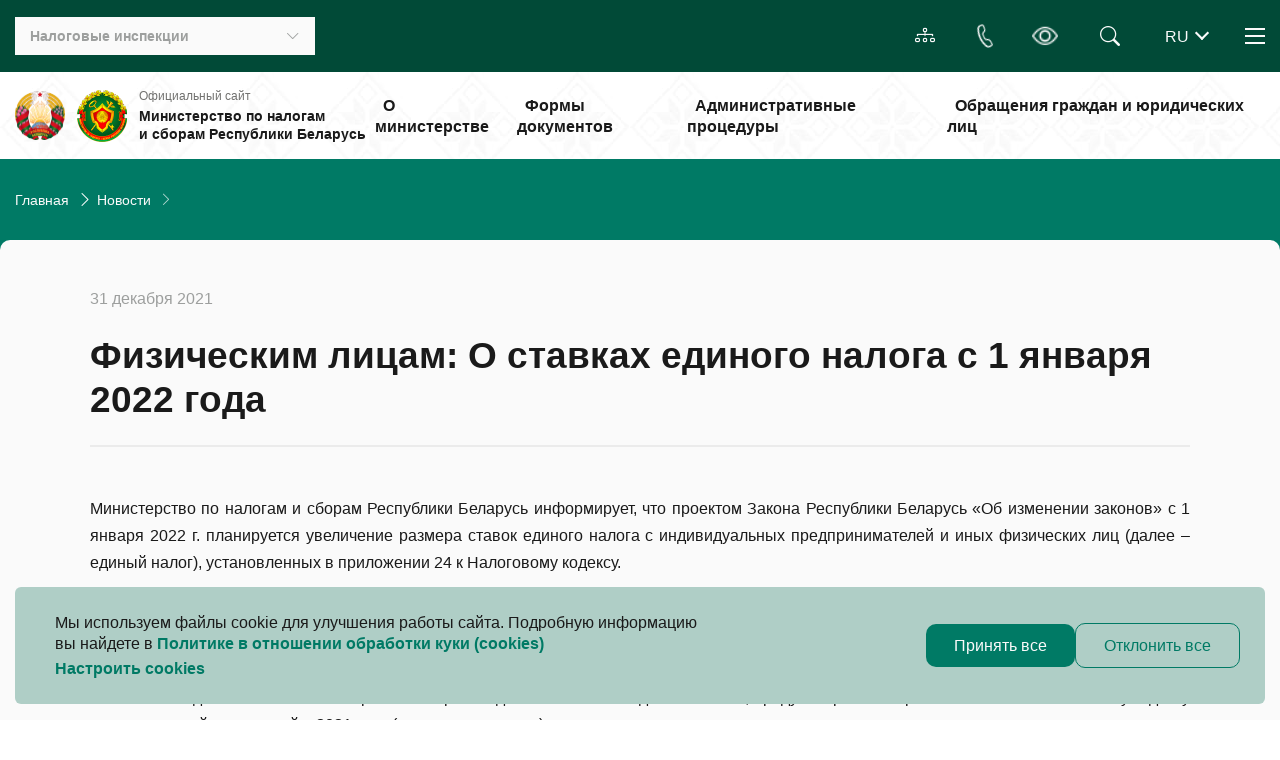

--- FILE ---
content_type: text/html; charset=UTF-8
request_url: https://nalog.gov.by/news/8654/
body_size: 58526
content:
<!DOCTYPE html>
<html xmlns="http://www.w3.org/1999/xhtml" xml:lang="ru" lang="ru">
<head>
<!-- Global site tag (gtag.js) - Google Analytics -->



<!-- Yandex.Metrika counter -->

<noscript><div><img src="https://mc.yandex.ru/watch/87385122" style="position:absolute; left:-9999px;" alt="" /></div></noscript>
<!-- /Yandex.Metrika counter -->
<meta http-equiv="X-UA-Compatible" content="IE=edge" />
    <link href="https://cdn.jsdelivr.net/npm/bootstrap@5.3.3/dist/css/bootstrap.min.css" rel="stylesheet" integrity="sha384-QWTKZyjpPEjISv5WaRU9OFeRpok6YctnYmDr5pNlyT2bRjXh0JMhjY6hW+ALEwIH" crossorigin="anonymous">

    <meta http-equiv="Content-Type" content="text/html; charset=UTF-8" />
<meta name="robots" content="index, follow" />
<meta name="description" content=" " />
<script data-skip-moving="true">(function(w, d, n) {var cl = "bx-core";var ht = d.documentElement;var htc = ht ? ht.className : undefined;if (htc === undefined || htc.indexOf(cl) !== -1){return;}var ua = n.userAgent;if (/(iPad;)|(iPhone;)/i.test(ua)){cl += " bx-ios";}else if (/Windows/i.test(ua)){cl += ' bx-win';}else if (/Macintosh/i.test(ua)){cl += " bx-mac";}else if (/Linux/i.test(ua) && !/Android/i.test(ua)){cl += " bx-linux";}else if (/Android/i.test(ua)){cl += " bx-android";}cl += (/(ipad|iphone|android|mobile|touch)/i.test(ua) ? " bx-touch" : " bx-no-touch");cl += w.devicePixelRatio && w.devicePixelRatio >= 2? " bx-retina": " bx-no-retina";if (/AppleWebKit/.test(ua)){cl += " bx-chrome";}else if (/Opera/.test(ua)){cl += " bx-opera";}else if (/Firefox/.test(ua)){cl += " bx-firefox";}ht.className = htc ? htc + " " + cl : cl;})(window, document, navigator);</script>


<link href="/bitrix/cache/css/s1/main_template/page_eca22d5efed7916ca36de58a8289a717/page_eca22d5efed7916ca36de58a8289a717_v1.css?17676206474162" type="text/css"  rel="stylesheet" />
<link href="/bitrix/cache/css/s1/main_template/template_c3dcb1008fbe319821f2a3eca2c05164/template_c3dcb1008fbe319821f2a3eca2c05164_v1.css?1767620616488193" type="text/css"  data-template-style="true" rel="stylesheet" />







<link rel="stylesheet" href="/local/templates/main_template/css/swiper-bundle.min.css" />



    <meta charset="UTF-8">
    <meta name="viewport" content="width=device-width, initial-scale=1.0">
        <link rel="icon" type="image/x-icon" href="/local/templates/main_template/favicon.ico" />

	<title>Новости</title>
</head>
<body>
    <div id="panel">
            </div>
    <div class="wrapper">
        <header class="header">
            <div class="header-top py-3 position-relative">
                <div class="container">
                    <div class="d-flex justify-content-between align-items-center position-relative">
                        <div class="d-flex align-items-center">
                            
                                                        <div class="inspectorates">
                                
<button class="inspectorates__btn d-md-flex align-items-center _btn-toggle">
    <div class="inspectorates__title mr-auto"> Налоговые инспекции </div>
    <i class="bi bi-chevron-down d-none d-md-block"></i>
    <i class="bi bi-geo-alt d-block d-md-none"></i>
</button>
<ul class="inspectorates__list hidden-block">
    <li><a href="/inspectorates/search" class="inspectorates__link"> Найти инспекцию </a></li>
    <li id="5">
        <a href="/inspectorates/imns-brest-region/" class="inspectorates__link"> ИМНС Брестской области </a>
    </li>
    <li id="6">
        <a href="/inspectorates/imns-vitebsk-region/" class="inspectorates__link"> ИМНС Витебской области </a>
    </li>
    <li id="7">
        <a href="/inspectorates/imns-gomel-region/" class="inspectorates__link"> ИМНС Гомельской области </a>
    </li>
    <li id="8">
        <a href="/inspectorates/imns-grodno-region/" class="inspectorates__link"> ИМНС Гродненской области </a>
    </li>
    <li id="9">
        <a href="/inspectorates/imns-minsk-region/" class="inspectorates__link"> ИМНС Минской области </a>
    </li>
    <li id="10">
        <a href="/inspectorates/imns-mogilev-region/" class="inspectorates__link"> ИМНС Могилевской области </a>
    </li>
    <li id="11">
        <a href="/inspectorates/imns-minsk/" class="inspectorates__link"> ИМНС г. Минска </a>
    </li>
</ul>                            </div>
                        </div>

                        <div class="d-flex align-items-center">
                            <a href="/sitemap/"class="map-site-header btn-accord btn-accord_white"> <i class="bi-diagram-3"></i></a>

                            <div class="dropdown phone-header">
                                <button type="button" class="phone-header__btn btn-accord btn-accord_white" id="dropdownPhone" data-toggle="dropdown" aria-expanded="false">
                                    <i class="bi-telephone"></i>
                                </button>
                                <ul class="dropdown-menu phone-header__list" aria-labelledby="dropdownPhone">
                                    <li><a class="link" href="tel:189"><i class="bi-telephone mr-2"></i>189</a></li>
                                    <li><a class="link" href="tel:+375172297979"><i class="bi-telephone mr-2"></i>+375 17 229-79-79</a></li>
                                </ul>
                            </div>

                            <a href="#" class="header-handicapped btn-accord btn-accord_white bvi-open bvi-icon bvi-eye bvi-2x" title="Версия сайта для слабовидящих"><i class="bi bi-eye"></i></a>

                                                        


<form class="header-search" action="/search/">
    <!--<input  type="text" placeholder="Искать здесь" class="header-search__input" />
    -->
            <input type="text" name="q" value="" size="15" maxlength="50" class="header-search__input" />
        <div class="header-search__button btn-accord btn-accord_white">
        <i class="bi bi-search position-absolute top-0 end-0"></i>
    </div>
</form>
                            <div  id="lang_change">
</div>


                            <div class="nav-header">
                                <button class="nav-header__burger d-block _btn-toggle">
                                    <span></span>
                                    <span></span>
                                    <span></span>
                                </button>

                                <nav class="nav-header__nav hidden-block">
                                                                        <ul class="nav-header__list">
	<li class="nav-header__tablet-link"><a href="/about" class="nav-header__hidden link-nav link-nav_black">О Министерстве</a></li>
	<li class="nav-header__tablet-link"><a href="/documents" class="nav-header__hidden link-nav link-nav_black">Формы документов</a></li>
	<li class="nav-header__tablet-link"><a href="/procedures" class="nav-header__hidden link-nav link-nav_black">Административные процедуры</a></li>
	<li class="nav-header__tablet-link"><a href="/appeal" class="nav-header__hidden link-nav link-nav_black">Обращения граждан и юридических лиц</a></li>
	<li><a href="/anti_corruption_commission" class="link-nav link-nav_black">Комиссия по противодействию коррупции </a></li>
	<li><a href="/discussion_of_bills" class="link-nav link-nav_black">Обсуждение законопроектов</a></li>
	<li><a href="/tax_control" class="link-nav link-nav_black">Налоговый контроль</a></li>
	<li><a href="/international" class="link-nav link-nav_black">Международное сотрудничество</a></li>
	<li><a href="/eec" class="link-nav link-nav_black">Евразийский экономический союз</a></li>
	 	<li><a href="/software" class="link-nav link-nav_black">Программное обеспечение</a></li>
	<li><a href="/tax_code" class="link-nav link-nav_black">Налоговый кодекс</a></li>
	<li><a href="/vacancies" class="link-nav link-nav_black"> Вакансии </a> </li>
	<li><a href="/question-answer" class="link-nav link-nav_black"> Вопрос - ответ </a> </li>
<li><a href="/official-publications/" class="link-nav link-nav_black"> Официальные издания </a> </li>
</ul>                                </nav>
                            </div>
                        </div>
                    </div>
                </div>
            </div>

            <div class="header-bottom">
                <div class="container">
                    <div class="d-flex justify-content-between align-items-center position-relative">
                                                    <a href="/" class="d-flex align-items-center my-3">
                                                    <img class="logo" src="/local/templates/main_template/img/coat-of-arms.png" alt="coat-of-arms" />
                            <img class="logo" src="/local/templates/main_template/img/heraldry.png" alt="mns_logo" />
                            <div class="header-bottom__name">
                                <div class="header-bottom__subtitle"> Официальный сайт </div>
                                <div class="header-bottom__title">
                                    Министерство по налогам и&nbsp;сборам Республики Беларусь                                </div>
                            </div>
                                                    </a>
                                                <!-- menu -->

                        
<ul class="menu m-0 p-0">
                                <!-- проверка доступа -->
                                                <li>
                        <a href="/about/" class="menu__link h6 p-2"> О министерстве </a> </li>
                                                                            <!-- проверка доступа -->
                                                <li>
                        <a href="/documents/" class="menu__link h6 p-2"> Формы документов </a> </li>
                                                                            <!-- проверка доступа -->
                                                <li>
                        <a href="/procedures/" class="menu__link h6 p-2"> Административные процедуры </a> </li>
                                                                            <!-- проверка доступа -->
                                                <li>
                        <a href="/appeal/" class="menu__link h6 p-2"> Обращения граждан и юридических лиц </a> </li>
                                                
    </ul>
                    </div>
                </div>
            </div>
            <div class="header__overlay"></div>

        </header>

        <main class="page page__decor">
            <div class="content">

                                                                <link href="/bitrix/css/main/font-awesome.css?175836190928777" type="text/css" rel="stylesheet" />
<nav aria-label="breadcrumb"> <div class="container"><ol class="breadcrumb">
			<li class="breadcrumb-item" id="bx_breadcrumb_0">
				
				<a href="/" title="Главная" itemprop="item">
					Главная
				</a>
				<meta itemprop="position" content="1" />
			</li>
			<li class="breadcrumb-item" id="bx_breadcrumb_1">
				<i class="bi-chevron-right ms-2" style="color: white"></i>
				<a href="/news/" title="Новости" itemprop="item">
					Новости
				</a>
				<meta itemprop="position" content="2" />
			</li>
			<li class="breadcrumb-item active">
				<i class="bi-chevron-right ms-2" style="color: white"></i>
				
			</li></div> </nav><div style="clear:both"></div>                    <div class="item-content">
                                
<div class="container">
    <div class="item-block px-md-4 px-2 py-4 mb-4 d-flex row">
        <div class="container">
    <div class="sidebar-content p-md-4 p-2">
        

    <div class="item-news">
        <div class="item-news__date mb-4">31 декабря 2021</div>
        <h2 class="item-news__title pb-4 mb-4 mb-md-5"> Физическим лицам: О ставках единого налога с 1 января 2022 года </h2>


        <div class="item-news__body mb-4 mb-md-5">
            <div style="text-align: justify;">Министерство по налогам и сборам Республики Беларусь информирует, что проектом Закона Республики Беларусь «Об изменении законов» с 1 января 2022 г. планируется увеличение размера ставок единого налога с индивидуальных предпринимателей и иных физических лиц (далее – единый налог), установленных в приложении 24 к Налоговому кодексу.<br>
<br>
<b>Проектом Закона предусматривается</b>, что новые ставки применяются при исчислении суммы единого налога, срок уплаты которого наступает после 30 января 2022 г.</span><br>
<br>
Исчисление единого налога за январь 2022 г. производится по ставкам единого налога, предусмотренным приложением 24 к Налоговому кодексу в редакции, действовавшей в 2021 году (по старым ставкам).</span><br>
<br>
<b>При принятии проекта Закона в данной редакции</b> физическим лицам — плательщикам единого налога, представившим в декабре 2021 г. уведомления по единому налогу за февраль-декабрь 2022 г., необходимо на основании извещений налогового органа произвести доплату единого налога за февраль-декабрь 2022 г. по новым ставкам в сроки, указанные в данных извещениях. <br>
<br>
Подробно с информацией можно ознакомиться в Письме Министерства по налогам и сборам от 27.12.2021 №3-1-9/02866 "О нормах проекта Закона".
</div>            


            
        </div>

        <div class="item-news__footer d-flex flex-column flex-md-row justify-content-between align-items-start align-items-md-end pt-3 pt-md-5">
                        <a href="#" onclick="javascript:history.back()"
               class="item-news__btn-back order-md-1">&larr; Вернуться назад</a>
        </div>


        <div class="mt-4">
            
<style>
	.ya-share2 ul{margin: 0 !important;}
	.ya-share2 li{list-style-type: none !important; text-indent: 0 !important; padding: 0 !important;}
	.ya-share2 li:before{content: '' !important; background-image: inherit !important;}
	.ya-share2__item{margin-right: 5px !important;}
	.ar_al_left {text-align:left;}
	.ar_al_center {text-align:center;}
	.ar_al_right {text-align:right;}
	.ya-share-text-wrap {display: inline-block; vertical-align: middle;}
	.ya-share-wrap {display: inline-block; vertical-align: middle;}
</style>


<div class="yandex-share-panel ar_al_right">
		<div class="ya-share-wrap"><div class="ya-share2" data-services="vkontakte,facebook,linkedin,viber,whatsapp,telegram"  ></div></div>
</div>
	

        </div>

    </div>


<!--        <p><a href="--><!--">&larr; --><!--</a></p>-->
    </div>
</div>

    </div>
</div>
<br>                                                </div>
                            
        </div>
    </main>

    <footer class="footer pt-4 pt-md-5 pb-3 pb-md-4">
    <div class="container">
        <div class="row mt-n3 mx-n2 mb-sm-2 mb-xl-4">
            <div class="col-sm-6 col-xl-3 px-2 pt-3 mb-4">
    <h5 class="h5 h5_white mb-4">Министерство</h5>
    <nav>
        <ul>
            <li><a href="/about">О Министерстве</a></li>
            <li><a href="/inspectorates">Налоговые инспекции</a></li>
            <li><a href="/anti_corruption_commission">Комиссия по противодействию коррупции</a></li>
                        <li><a href="/procedures">Административные процедуры</a></li>
            <li><a href="/appeal">Электронные обращения</a></li>
            <li><a href="/vacancies">Вакансии</a></li>
            <li><a href="/about/#contacts">Контакты</a></li>
                  </ul>
    </nav>
</div>


            

    <div class="col-sm-6 col-xl-3 px-2 pt-3 mb-4">
        <h5 class="h5 h5_white mb-4">Для налогоплательщиков</h5>
        <nav>
            <ul>
                <li><a href="/individuals">Физическим лицам</a></li>
                <li><a href="/entrepreneurs">Индивидуальным предпринимателям</a></li>
                <li><a href="/organizations/">Организациям</a></li>
                <li><a href="/official-publications/">Официальные издания</a></li>
            </ul>
        </nav>
    </div>


            
<div class="col-sm-6 col-xl-3 px-2 pt-3 mb-4">
	<h5 class="h5 h5_white mb-4">Полезные ссылки</h5>
 <nav>
	<ul>
		<li><a href="/documents">Формы документов</a></li>
		<li><a href="/inspectorates">Налоговые инспекции</a></li>
		<li><a href="/software">Программное обеспечение</a></li>
		<li><a href="/tax_control">Налоговый контроль</a></li>
		<li><a href="/actual/cigarettes/">Максимальные розничные цены на сигареты с фильтром</a></li>
		<li><a href="/international">Международное сотрудничество</a></li>
		<li><a href="/eec">Евразийский экономический союз</a></li>
		<li><a href="/actual/consultants/">Налоговые консультанты</a></li>
		<li><a href="/actual/el_invoices/">Электронные счета-фактуры</a></li>
		<li><a href="/appeal/contacts/">Контакты ИМНС</a></li>
	</ul>
 </nav>
</div>
               <div class="col-sm-6 col-xl-3 px-2 pt-3 mb-4">


                
<h5 class="h5 h5_white mb-4">Контакты</h5>
<nav class="mb-3">
    <ul>
        <li>УНП 100582333</li>
        <li>220010, г. Минск, ул. Советская, 9</li>
        <li> <a href='mailto:mns@nalog.gov.by'> mns@nalog.gov.by </a> (кроме обращений)</li>
    </ul>
</nav>

 <div class="h5 h5_white mb-2">Контакт-центр  <span style='font-size: 14px; font-weight: 400;'> (пн-пт&nbsp;9:00&nbsp;-&nbsp;18:00) </span> </div><ul class="mb-4">
    <li>
        <a class="link" href="tel:189"><i class="bi-telephone mr-2"></i>189&nbsp;&nbsp;</a>
        <a class="link" href="tel:+375172297979"><i class="bi-telephone mr-2"></i>+375&nbsp;17&nbsp;229-79-79</a>
    </li>
</ul>                <h5 class="h5 h5_white mb-4">Социальные сети</h5>
<div class="d-flex mb-4">
    <a href="https://www.instagram.com/mns_belarus/" class="footer__link-social">
        <img src="/local/templates/main_template/img/social-icons/instagram.svg" alt="instagram">
    </a>
    <a href="https://www.youtube.com/user/nalogby/videos" class="footer__link-social">
        <img src="/local/templates/main_template/img/social-icons/youtube.svg" alt="youtube">
    </a>
    <a href="https://telegram.me/mnsrb" class="footer__link-social">
        <img src="/local/templates/main_template/img/social-icons/telegram.svg" alt="telegram">
    </a>
</div>                <div class="mb-4"><a href="/cabinet" class="footer__link-icon">Личный кабинет<i class="bi bi-arrow-up-right ml-2"></i></a></div>
                <div><a href="/sitemap" class="footer__link-icon">Карта сайта<i class="bi bi-arrow-up-right ml-2"></i></a></div>
            </div>

            <div class="col-12 mb-2">
                <div class="alert-new d-flex flex-row align-items-center">
                    <div class="">
                        <i class="bi bi-info-circle-fill mr-3 mr-sm-4"></i>
                    </div>
                    <div class="alert-new__text">
                        Если&nbsp;вы&nbsp;обнаружили на&nbsp;сайте опечатку или&nbsp;неточность, пожалуйста, нажмите
                        <span class="alert-new__toggle" type="button" data-toggle="modal" data-target="#textErrorModal">сюда</span>
                        и сообщите нам&nbsp;об&nbsp;этом.
                    </div>
                </div>
            </div>

        </div>
        <div class="d-md-flex align-items-center justify-content-between border-top pt-3">
            
<div class="pb-3 pb-md-0 pr-md-3">© 2026, Все права защищены</div>
<div>Сайт разработан: <a href='https://info-center.by' target='_blank' class='link link-author'>«Информационно-издательский центр по налогам и сборам»</a></div>
        </div>
    </div>
</footer>
</div>

<div class="modal fade"
     id="browserUnsupported" tabindex="-1"
     aria-labelledby="ModalBrowserUnsupported" aria-hidden="true">
    <div class="modal-dialog">
      <div class="modal-content flex-row align-items-center p-4">
          <button type="button" class="close" data-dismiss="modal" aria-label="Close">
              <span aria-hidden="true">&times;</span>
          </button>
          <div class="icon mr-4">
              <img class="img-fluid" src="/local/templates/main_template/icons/icon-attention.svg" alt="">
          </div>
            <div class="pr-3">
                <div class="mb-3 h4">Обратите внимание</div>
                <div class="h5">Для входа на Портал МНС с помощью ЭЦП нужно использовать браузер Internet Explorer или Microsoft Edge. <br> <br> <a href="http://service.nalog.gov.by/docs/lk/EDGE.pdf" target="_blank"> Инструкция по настройке Microsoft Edge </a> </div>
            </div>
      </div>
    </div>
 </div>



<div class="modal fade alert5-new-modal" id="textErrorModal" aria-hidden="true"
     tabindex="-1" aria-labelledby="alertNewLabel" role="dialog">
    <div class="modal-dialog  modal-dialog-centered">
        <div class="modal-content">
            <div class="modal-header">
                <h5 class="modal-title" id="alertNewLabel">
                    <strong>Сообщить об ошибке в тексте</strong>
                </h5>
                <button type="button" class="close" data-dismiss="modal" aria-label="Close">
                    <i class="bi bi-x-lg fw-bold"></i>
                </button>
            </div>
            <div class="modal-body">
                <div class="attention d-flex align-items-center mb-4 p-3 p-sm-4">
                    <i class="bi bi-info-circle-fill mr-3 mr-sm-4"></i>
                    <div>
                        <p>
                            Сообщения, направленные через&nbsp;электронную форму, не&nbsp;попадают под&nbsp;сферу деятельности Закона Республики Беларусь
                            от&nbsp;18&nbsp;июля 2011&nbsp;г. №&nbsp;300-З «Об&nbsp;обращениях граждан и&nbsp;юридических&nbsp;лиц».
                        </p>
                    </div>
                </div>
                    <form name="textErrorForm" id="textErrorForm" method="post" action="/ajax/form/textError.php" enctype="multipart/form-data">
                        <div class="form-group">
                            <label for="mistake" ><strong>Описание ошибки</strong></label>
                            <textarea class="form-control" name="mistake" id="mistake"  placeholder="Пожалуйста, опишите ошибку"></textarea>
                            <div class="invalid-feedback"> Поле обязательно для заполнения</div>
                        </div>

                        <div class="form-group">
                            <div class="input-file form-group files">
                                <input type="file" name="file" id="file" class="_required" style="display:none;">
                                <label for="file">
                                    <svg xmlns="http://www.w3.org/2000/svg" width="20" height="20" viewBox="0 0 20 20" fill="none">
                                        <path d="M5.89369 8.17808L4.17899 9.89278C2.71453 11.3572 2.71453 13.7316 4.17899 15.1961C5.64346 16.6606 8.01783 16.6605 9.4823 15.1961L11.7678 12.9105C13.2323 11.4461 13.2323 9.07171 11.7678 7.60725C11.4579 7.29733 11.1072 7.05299 10.7331 6.87425L10.0001 7.60725C9.92384 7.68347 9.85952 7.76709 9.8071 7.85579C10.2014 7.96877 10.5734 8.18055 10.8839 8.49113C11.8603 9.46744 11.8603 11.0504 10.8839 12.0267L8.59841 14.3122C7.6221 15.2885 6.03919 15.2885 5.06288 14.3122C4.08657 13.3359 4.08657 11.753 5.06288 10.7767L6.05364 9.78591C5.91339 9.26076 5.86008 8.71722 5.89369 8.17808Z" fill="#1A1A1A"></path>
                                        <path d="M8.2323 5.83948C6.76783 7.30395 6.76783 9.67832 8.2323 11.1428C8.54222 11.4527 8.89289 11.697 9.26706 11.8758L10.2366 10.9063C9.82613 10.7967 9.43817 10.5809 9.11618 10.2589C8.13987 9.28259 8.13987 7.69968 9.11618 6.72337L11.4017 4.43783C12.378 3.46152 13.9609 3.46152 14.9372 4.43783C15.9136 5.41414 15.9136 6.99705 14.9372 7.97336L13.9465 8.96412C14.0867 9.48928 14.14 10.0328 14.1064 10.5719L15.8211 8.85725C17.2856 7.39278 17.2856 5.01841 15.8211 3.55395C14.3567 2.08948 11.9823 2.08948 10.5178 3.55395L8.2323 5.83948Z" fill="#1A1A1A"></path>
                                    </svg>
                                    <span id="file-name">Прикрепите документ</span>
                                </label>
                            </div>
                        </div>

                    </form>
            </div>
            <div class="modal-footer">
                <input class="button" type="submit" form="textErrorForm" value="Отправить">
            </div>
        </div>
    </div>
</div>


<div class="modal fade alert5-new-modal" id="successMessageModal1" aria-hidden="true"
     tabindex="-1" aria-labelledby="alertNewLabel" role="dialog">
    <div class="modal-dialog modal-dialog-centered">
        <div class="modal-content" style="min-height: 20vh">
            <div class="modal-body text-center">
                <button type="button" class="close" data-dismiss="modal" aria-label="Close">
                    <i class="bi bi-x-lg fw-bold"></i>
                </button>
                <div class="message mt-5">
                    Ваше сообщение отправлено
                </div>

            </div>
        </div>
    </div>
</div>





<!-- Modal -->
<div class="modal fade" id="successModal" tabindex="-1" aria-labelledby="successModal" aria-hidden="true">
    <div class="modal-dialog modal-dialog-centered">
        <div class="modal-content">
            <div class="modal-header">
                <h5 class="modal-title" id="successModalLabel"> </h5>
                <button type="button" class="close" data-dismiss="modal" aria-label="Close">
                    <span aria-hidden="true">&times;</span>
                </button>
            </div>
            <div class="modal-body">
                Форма успешна отправленна
            </div>
            <div class="modal-footer">
                <button type="button" class="button" data-dismiss="modal">Закрыть</button>
            </div>
        </div>
    </div>
</div>
    <div class="container fixed-bottom m-auto">
        <div class="alert bg-color-green-transparent alert-dismissible fade show p-lg-4 p-2 cookie-alert" role="alert">
            <div class="w-100 d-flex flex-row flex-wrap justify-content-between align-content-center gap-3">
                <div class="col-lg-7">
                    <p class="mb-0">
                        Мы используем файлы cookie для улучшения работы сайта.
                        Подробную информацию вы найдете в <a href="/include/cookies/сookie.pdf" class="color-green-light fw-semibold"
                                                             target="_blank" rel="noopener noreferrer">Политике в отношении
                            обработки куки (cookies)
                        </a>
                    </p>
                    <a class="d-block color-green-light fw-semibold mt-1" data-toggle="modal"
                       data-target="#cookieModal" type="button">
                        Настроить cookies
                    </a>
                </div>
                <div class="d-flex flex-row gap-lg-3 gap-2 flex-wrap align-items-center">
                    <button class="button accept-all" data-dismiss="alert" aria-label="Close">Принять все</button>
                    <button class="button button-empty reject-all" type="button"
                            data-dismiss="alert" aria-label="Close">Отклонить все
                    </button>
                </div>
            </div>
        </div>
    </div>
    <div class="modal w-100  fade cookie-modal" id="cookieModal" tabindex="-1" aria-labelledby="cookieModalLabel"
         aria-hidden="true">
        <div class="modal-lg modal-custom modal-dialog-centered">
            <div class="modal-content border-0 p-lg-4 p-2">
                <div class="modal-header border-0 align-items-start">
                    <h2 class="h2-section fs-24  text-uppercase fw-semibold" id="cookieModalLabel">Настроить
                        cookies</h2>
<!--                    <button type="button" class="btn-close" data-bs-dismiss="modal" aria-label="Закрыть"></button>-->
                </div>
                <div class="modal-body pt-0">
                    <p class="">
                        Мы используем файлы cookies, которые повышают
                        удобство работы с нашим сайтом, и помогают
                        нам анализировать производительность и использование сайта.
                    </p>
                    <div class="accordion bg-transparent d-flex flex-column gap-3 accordion-question" id="accordionCookie">
                        <div class="accordion-item overflow-hidden">
                            <h2 class="accordion-header bg-color-green-transparent d-flex flex-row">
                                <button
                                        class="accordion-button fw-semibold collapsed bg-transparent after-no d-flex flex-row flex-wrap gap-2"
                                        type="button" data-toggle="collapse" data-target="#collapseOneCookie"
                                        aria-expanded="true" aria-controls="collapseOneCookie">
                                    <span>Необходимые</span>
                                    <b class="fs-14 color-green-light">Всегда активно</b>
                                </button>
                                <div
                                        class="form-check form-switch d-flex justify-content-center align-content-center align-items-center col-sm-1 col-2 fs-20 p-0 m-0">
                                    <input class="form-check-input m-auto cursor-pointer" type="checkbox"
                                           role="switch" id="flexSwitchCheckCheckedOne" checked disabled>
                                </div>
                                <button class="accordion-button fw-semibold collapsed bg-transparent w-auto ps-2"
                                        type="button" data-toggle="collapse" data-target="#collapseOneCookie"
                                        aria-expanded="true" aria-controls="collapseOneCookie">
                                </button>
                            </h2>
                            <div id="collapseOneCookie" class="accordion-collapse collapse"
                                 data-parent="#accordionCookie">
                                <div class="accordion-body">
                                    Обеспечивают корректную работу сайта, позволят посетителям
                                    передвигаться по сайту и использовать его возможности. Эти
                                    файлы не идентифицируют посетителей как личность. Если
                                    посетитель не согласен использовать — данный тип файлов,
                                    это может оказать влияние нa производительность сайта‚
                                    или его компонентов.
                                </div>
                            </div>
                        </div>
                        <div class="accordion-item overflow-hidden">
                            <h2 class="accordion-header bg-color-green-transparent d-flex flex-row overflow-hidden">
                                <button class="accordion-button fw-semibold collapsed bg-transparent after-no"
                                        type="button" data-toggle="collapse" data-target="#collapseTwoCookie"
                                        aria-expanded="false" aria-controls="collapseTwoCookie">
                                    Функциональные
                                </button>
                                <div
                                        class="form-check form-switch d-flex justify-content-center align-content-center align-items-center col-sm-1 col-2 fs-20 p-0 m-0">
                                    <input class="form-check-input m-auto cursor-pointer" type="checkbox"
                                           role="switch" id="flexSwitchCheckCheckedTwo">
                                </div>
                                <button class="accordion-button fw-semibold collapsed bg-transparent w-auto ps-2"
                                        type="button" data-toggle="collapse" data-target="#collapseTwoCookie"
                                        aria-expanded="true" aria-controls="collapseOneCookie">
                                </button>
                            </h2>
                            <div id="collapseTwoCookie" class="accordion-collapse collapse"
                                 data-parent="#accordionCookie">
                                <div class="accordion-body">
                                    Позволяют обеспечить индивидуальный опыт использования сайта
                                    и устанавливаются в ответ на действия субъекта персональных 
                                    данных. Функциональные куки позволяют индивидуально подбирать
                                    содержание сайта для посетителей. Если посетитель блокирует этот
                                    тип файлов, то это может повлиять на производительность
                                    и функциональность сайта и может ограничить доступ к контенту на сайте;
                                </div>
                            </div>
                        </div>
                        <div class="accordion-item overflow-hidden">
                            <h2 class="accordion-header bg-color-green-transparent d-flex flex-row">
                                <button class="accordion-button fw-semibold collapsed bg-transparent after-no"
                                        type="button" data-toggle="collapse" data-target="#collapseThreeCookie"
                                        aria-expanded="false" aria-controls="collapseThreeCookie">
                                    Статистические
                                </button>
                                <div
                                        class="form-check form-switch d-flex justify-content-center align-content-center align-items-center col-sm-1 col-2 fs-20 p-0 m-0">
                                    <input class="form-check-input m-auto cursor-pointer" type="checkbox"
                                           role="switch" id="flexSwitchCheckCheckedThree">
                                </div>
                                <button class="accordion-button fw-semibold collapsed bg-transparent w-auto ps-2"
                                        type="button" data-toggle="collapse" data-target="#collapseThreeCookie"
                                        aria-expanded="false" aria-controls="collapseThreeCookie">
                                </button>
                            </h2>
                            <div id="collapseThreeCookie" class="accordion-collapse collapse"
                                 data-parent="#accordionCookie">
                                <div class="accordion-body">
                                    Позволяют хранить историю посещений страниц сайта
                                    в целях повышения качества его функционирования,
                                    чтобы определить наиболее и наименее популярные страницы.
                                </div>
                            </div>
                        </div>
                    </div>
                </div>
                <div class="modal-footer border-0 justify-content-between row">
                    <div class="d-flex col-lg-6 gap-2 flex-lg-nowrap flex-wrap">
                        <button class="button accept-all-m button-full w-100" data-dismiss="alert" aria-label="Close">Принять
                            все
                        </button>
                        <button class="button reject-all-m button-empty w-100" data-dismiss="alert" aria-label="Close">
                            Отклонить все
                        </button>
                    </div>
                    <div class="d-flex col-lg-4">
                        <button class="button button-empty w-100 save-settings-cookies" data-dismiss="alert"
                                aria-label="Close">Сохранить настройки
                        </button>
                    </div>
                </div>
            </div>
        </div>
    </div>
<script async src="https://www.googletagmanager.com/gtag/js?id=UA-72823757-3"></script><script>
    window.dataLayer = window.dataLayer || [];
    function gtag(){dataLayer.push(arguments);}
    gtag('js', new Date());

    gtag('config', 'UA-72823757-3');
</script><script type="text/javascript" >
    (function(m,e,t,r,i,k,a){m[i]=m[i]||function(){(m[i].a=m[i].a||[]).push(arguments)};
        m[i].l=1*new Date();k=e.createElement(t),a=e.getElementsByTagName(t)[0],k.async=1,k.src=r,a.parentNode.insertBefore(k,a)})
    (window, document, "script", "https://mc.yandex.ru/metrika/tag.js", "ym");

    ym(87385122, "init", {
        clickmap:true,
        trackLinks:true,
        accurateTrackBounce:true,
        webvisor:true
    });
</script><script>if(!window.BX)window.BX={};if(!window.BX.message)window.BX.message=function(mess){if(typeof mess==='object'){for(let i in mess) {BX.message[i]=mess[i];} return true;}};</script>
<script>(window.BX||top.BX).message({"JS_CORE_LOADING":"Загрузка...","JS_CORE_NO_DATA":"- Нет данных -","JS_CORE_WINDOW_CLOSE":"Закрыть","JS_CORE_WINDOW_EXPAND":"Развернуть","JS_CORE_WINDOW_NARROW":"Свернуть в окно","JS_CORE_WINDOW_SAVE":"Сохранить","JS_CORE_WINDOW_CANCEL":"Отменить","JS_CORE_WINDOW_CONTINUE":"Продолжить","JS_CORE_H":"ч","JS_CORE_M":"м","JS_CORE_S":"с","JSADM_AI_HIDE_EXTRA":"Скрыть лишние","JSADM_AI_ALL_NOTIF":"Показать все","JSADM_AUTH_REQ":"Требуется авторизация!","JS_CORE_WINDOW_AUTH":"Войти","JS_CORE_IMAGE_FULL":"Полный размер"});</script><script src="/bitrix/js/main/core/core.min.js?1758361967229643"></script><script>BX.Runtime.registerExtension({"name":"main.core","namespace":"BX","loaded":true});</script>
<script>BX.setJSList(["\/bitrix\/js\/main\/core\/core_ajax.js","\/bitrix\/js\/main\/core\/core_promise.js","\/bitrix\/js\/main\/polyfill\/promise\/js\/promise.js","\/bitrix\/js\/main\/loadext\/loadext.js","\/bitrix\/js\/main\/loadext\/extension.js","\/bitrix\/js\/main\/polyfill\/promise\/js\/promise.js","\/bitrix\/js\/main\/polyfill\/find\/js\/find.js","\/bitrix\/js\/main\/polyfill\/includes\/js\/includes.js","\/bitrix\/js\/main\/polyfill\/matches\/js\/matches.js","\/bitrix\/js\/ui\/polyfill\/closest\/js\/closest.js","\/bitrix\/js\/main\/polyfill\/fill\/main.polyfill.fill.js","\/bitrix\/js\/main\/polyfill\/find\/js\/find.js","\/bitrix\/js\/main\/polyfill\/matches\/js\/matches.js","\/bitrix\/js\/main\/polyfill\/core\/dist\/polyfill.bundle.js","\/bitrix\/js\/main\/core\/core.js","\/bitrix\/js\/main\/polyfill\/intersectionobserver\/js\/intersectionobserver.js","\/bitrix\/js\/main\/lazyload\/dist\/lazyload.bundle.js","\/bitrix\/js\/main\/polyfill\/core\/dist\/polyfill.bundle.js","\/bitrix\/js\/main\/parambag\/dist\/parambag.bundle.js"]);
</script>
<script>BX.Runtime.registerExtension({"name":"pull.protobuf","namespace":"BX","loaded":true});</script>
<script>BX.Runtime.registerExtension({"name":"rest.client","namespace":"window","loaded":true});</script>
<script>(window.BX||top.BX).message({"pull_server_enabled":"Y","pull_config_timestamp":1642581140,"shared_worker_allowed":"Y","pull_guest_mode":"N","pull_guest_user_id":0,"pull_worker_mtime":1758361977});(window.BX||top.BX).message({"PULL_OLD_REVISION":"Для продолжения корректной работы с сайтом необходимо перезагрузить страницу."});</script>
<script>BX.Runtime.registerExtension({"name":"pull.client","namespace":"BX","loaded":true});</script>
<script>BX.Runtime.registerExtension({"name":"pull","namespace":"window","loaded":true});</script>
<script>BX.Runtime.registerExtension({"name":"jquery3","namespace":"window","loaded":true});</script>
<script>BX.Runtime.registerExtension({"name":"ui.vue","namespace":"BX","loaded":true});</script>
<script>(window.BX||top.BX).message({"LANGUAGE_ID":"ru","FORMAT_DATE":"DD.MM.YYYY","FORMAT_DATETIME":"DD.MM.YYYY HH:MI:SS","COOKIE_PREFIX":"BITRIX_SM","SERVER_TZ_OFFSET":"10800","UTF_MODE":"Y","SITE_ID":"s1","SITE_DIR":"\/","USER_ID":"","SERVER_TIME":1768813651,"USER_TZ_OFFSET":0,"USER_TZ_AUTO":"Y","bitrix_sessid":"51d3eb0217a8764eee0fe171b967cdee"});</script><script src="/bitrix/js/pull/protobuf/protobuf.min.js?175836197776433"></script>
<script src="/bitrix/js/pull/protobuf/model.min.js?175836197714190"></script>
<script src="/bitrix/js/rest/client/rest.client.min.js?17583619779240"></script>
<script src="/bitrix/js/pull/client/pull.client.min.js?175836197749849"></script>
<script src="/bitrix/js/main/jquery/jquery-3.6.0.min.js?175836196689501"></script>
<script src="/bitrix/js/ui/vue/vue2/prod/dist/vue.bundle.min.js?1758361971113213"></script>
<script>BX.setJSList(["\/local\/templates\/main_template\/js\/popper.min.js","\/local\/templates\/main_template\/js\/dropdown.js","\/local\/templates\/main_template\/script.js","\/local\/templates\/main_template\/js\/bootstrap\/bootstrap.min.js","\/local\/templates\/main_template\/js\/bootstrap\/bootstrap.bundle.js","\/local\/templates\/main_template\/js\/ResizeSensor.js","\/local\/templates\/main_template\/js\/stickySidebar.js","\/local\/templates\/main_template\/components\/bitrix\/menu\/top_menu\/script.js"]);</script>
<script>BX.setCSSList(["\/local\/templates\/main_template\/components\/bitrix\/news\/news\/style.css","\/local\/templates\/main_template\/components\/bitrix\/news\/news\/bitrix\/news.detail\/.default\/style.css","\/local\/templates\/main_template\/css\/bootstrap\/bootstrap.min.css","\/local\/templates\/main_template\/bootstrap-icons.css","\/local\/templates\/main_template\/css\/bvi.css","\/local\/templates\/main_template\/components\/bitrix\/catalog.section.list\/imns_sections\/style.css","\/local\/templates\/main_template\/components\/bitrix\/menu\/top_menu\/style.css","\/local\/templates\/main_template\/components\/bitrix\/breadcrumb\/main_template\/style.css","\/local\/templates\/main_template\/styles.css","\/local\/templates\/main_template\/template_styles.css"]);</script>
<script>
					(function () {
						"use strict";

						var counter = function ()
						{
							var cookie = (function (name) {
								var parts = ("; " + document.cookie).split("; " + name + "=");
								if (parts.length == 2) {
									try {return JSON.parse(decodeURIComponent(parts.pop().split(";").shift()));}
									catch (e) {}
								}
							})("BITRIX_CONVERSION_CONTEXT_s1");

							if (cookie && cookie.EXPIRE >= BX.message("SERVER_TIME"))
								return;

							var request = new XMLHttpRequest();
							request.open("POST", "/bitrix/tools/conversion/ajax_counter.php", true);
							request.setRequestHeader("Content-type", "application/x-www-form-urlencoded");
							request.send(
								"SITE_ID="+encodeURIComponent("s1")+
								"&sessid="+encodeURIComponent(BX.bitrix_sessid())+
								"&HTTP_REFERER="+encodeURIComponent(document.referrer)
							);
						};

						if (window.frameRequestStart === true)
							BX.addCustomEvent("onFrameDataReceived", counter);
						else
							BX.ready(counter);
					})();
				</script>
<script src="/local/templates/main_template/js/swiper-bundle.min.js"></script>
<script  src="/bitrix/cache/js/s1/main_template/template_f7b5104c9a48e98701df7873d411068a/template_f7b5104c9a48e98701df7873d411068a_v1.js?1767620616410191"></script>

<script>
    BX.Vue.create({
        el: '#lang_change',
        data() {
            return {
                languages:{
                    ru: 'true',
                    en: 'false',
                    by: 'false',
                }
            }
        },
        methods:{
            choose_lang: function (lang) {
                this.lang = lang;
                // window.location = replaceQueryParam('user_lang', lang, window.location.search);
                this.setCookie('USER_LANG', lang);
                window.location.reload();
            },
            getCookie: function(name) {
                let matches = document.cookie.match(new RegExp(
                    "(?:^|; )" + name.replace(/([\.$?*|{}\(\)\[\]\\\/\+^])/g, '\\$1') + "=([^;]*)"
                ));
                return matches ? decodeURIComponent(matches[1]) : undefined;
            },
            setCookie: function(name, value, options = {}) {
                options = {
                    path: '/',

                    // при необходимости добавьте другие значения по умолчанию
                    ...options
                };

                if (options.expires instanceof Date) {
                    options.expires = options.expires.toUTCString();
                }

                let updatedCookie = encodeURIComponent(name) + "=" + encodeURIComponent(value);


                for (let optionKey in options) {
                    updatedCookie += "; " + optionKey;
                    let optionValue = options[optionKey];
                    if (optionValue !== true) {
                        updatedCookie += "=" + optionValue;
                    }
                }
                console.log(updatedCookie);

                document.cookie = updatedCookie;
            },
            getLang: function () {
                let self = this;
                let cookie_val = this.getCookie('USER_LANG');
                if(cookie_val === 'ru'){ self.languages.ru = true}
                if(cookie_val === 'en'){ self.languages.en = true}
                if(cookie_val === 'by'){ self.languages.by = true}
            }
        },
        mounted:function(){
            let self = this;
            let find_cookie = self.getCookie('USER_LANG');
            if(find_cookie === undefined){
                self.languages.ru = true
                self.setCookie('USER_LANG', 'ru')
            }

            self.getLang();
        },
        template: `
        <div class="header-language">
            <div class="language-select">
                <div class="language-select__item" v-bind:class="{ _active: languages.ru === true }" data-lang="ru"  @click="choose_lang('ru')">RU</div>
                <div class="language-select__item" v-bind:class="{ _active: languages.en === true }" data-lang="en"  @click="choose_lang('en')">EN</div>
                <div class="language-select__item" v-bind:class="{ _active: languages.by === true }" data-lang="by"  @click="choose_lang('by')">BY</div>
            </div>
        </div>
        `,
    });
</script>
<script src="//yastatic.net/es5-shims/0.0.2/es5-shims.min.js"></script>
<script src="//yastatic.net/share2/share.js"></script>

<script src="https://www.google.com/recaptcha/api.js?onload=onloadCallbackRecap&render=6LewtU4pAAAAAPqjAoTQi7zntGMFSfWujt0BNYL0"></script><script>
    var onloadCallbackRecap = function () {
        grecaptcha.ready(function () {
            grecaptcha.execute('6LewtU4pAAAAAPqjAoTQi7zntGMFSfWujt0BNYL0', {action: 'contact_callback'}).then(function (token) {
                let recapResponse = document.createElement("input");
                recapResponse.type = "hidden";
                recapResponse.className = "recap_response";
                recapResponse.name = "recap_response";
                recapResponse.id = "recap_response";
                recapResponse.value = token;


                let form = document.querySelector('#textErrorForm');
                form.appendChild(recapResponse);
            });
        });
    };
</script><script type="text/javascript">
    let form = document.querySelector('#textErrorForm');
    if( form )
    {
        form.addEventListener('submit', (e)=>{
            e.preventDefault();
            let txt = form.querySelector('#mistake').value;
            let errField = form.querySelector('.invalid-feedback');
            errField.style.display = 'none';

            if(txt.length === 0 ){
                errField.style.display = 'block';
            }else{
                let formData = new FormData(form);
                let fileInput = document.querySelector('input[type="file"]')
                formData.append('page', window.location.href);
                formData.append('file',fileInput.files[0])
                fetch('/ajax/form/textError.php',
                {
                    method: 'POST',
                    body:formData
                })
                .then( response => response.json() )
                .then(data =>
                    {
                        if(data.status === 'success'){
                            form.reset();
                            $('#textErrorModal').modal('toggle');
                            $('#successMessageModal1').modal('toggle');
                            document.querySelector('#successMessageModal1').querySelector('.message').innerHTML = data.message

                        }
                        if(data.status === 'error')
                        {
                            $('#textErrorModal').modal('toggle');
                            $('#successMessageModal1').modal('toggle');
                            document.querySelector('#successMessageModal1').querySelector('.message').innerHTML = data.message;
                        }
                    }
                )
            }
        });
    }

    setTimeout( () =>{
        document.querySelector('.grecaptcha-badge').style.display = 'none';
    }, 2000);


</script>
<script>
    document.addEventListener("DOMContentLoaded", function () {
        const acceptAllButton = document.querySelector('.accept-all');        //принять всё
        const rejectAllButton = document.querySelector('.reject-all');        //отклонить всё
        const acceptAllButtonM = document.querySelector('.accept-all-m');      //принять всё
        const rejectAllButtonM = document.querySelector('.reject-all-m');      //отклонить всё

        const saveCookies = document.querySelector('.save-settings-cookies');
        function getAllCookies() {
            // Получаем все cookies в виде строки
            let allCookies = document.cookie;

            // Разделяем строку на отдельные cookies
            let cookiesArray = allCookies.split(";");

            let activeCookies = [];

            // Проходимся по каждому cookie
            cookiesArray.forEach(cookie => {
                let [name, value] = cookie.trim().split("=");
                activeCookies.push({name: name, value: value});
            });
            return activeCookies;
        }

        const allCookies = getAllCookies();
        function sendCookiesToServer(cookies, btnAccept, btnReject) {
            const checkbox2 = document.getElementById('flexSwitchCheckCheckedTwo').checked;
            const checkbox3 = document.getElementById('flexSwitchCheckCheckedThree').checked;

            var data = {
                cookies: cookies,
                checkbox2: checkbox2,
                checkbox3: checkbox3,
                btnAccept: btnAccept,
                btnReject: btnReject,
            };
            fetch('/include/cookies/set_cookies.php', {
                method: 'POST',
                body: JSON.stringify(data),
                headers: {'Content-Type': 'application/json'}
            })
            .then(response => {
                //console.log('Response:', response); // Логирование всего ответа
                if (!response.ok) {
                    throw new Error("HTTP error " + response.status);
                }
                return response.json(); // Сначала преобразуем ответ в JSON
            })
            .then(json => {
                if (json && json.errors) { // Проверяем, есть ли поле errors в ответе
                    console.error('Server returned an error:', json.errors);
                    throw new Error('Server error');
                }
                location.reload(); // Перезагружаем страницу после установки куки
            })
            .catch(function () {
                console.log("Failed to send cookies");
            });
        }

        // Функция для добавления слушателя событий, если элемент существует
        function addClickListenerIfExists(buttonElement, callback) {
            if (buttonElement) {
                buttonElement.addEventListener('click', callback);
            }
        }

        // Использование функции для добавления слушателей событий
        addClickListenerIfExists(acceptAllButton, function () {
            // Установка всех необходимых cookies
            console.log('1231');
            sendCookiesToServer(allCookies, true, false);
        });
        addClickListenerIfExists(rejectAllButton, function () {
            // Удаление всех cookies, которые нужно отклонить
            sendCookiesToServer(allCookies, false, true);
        });
        addClickListenerIfExists(acceptAllButtonM, function () {
            // Установка всех необходимых cookies
            sendCookiesToServer(allCookies, true, false);
        });
        addClickListenerIfExists(rejectAllButtonM, function () {
            // Удаление всех cookies, которые нужно отклонить
            sendCookiesToServer(allCookies, false, true);
        });
        addClickListenerIfExists(saveCookies, function () {
            // Сохранение настроек cookies
            sendCookiesToServer(allCookies, false, false);
        });
    });
</script></body>
</html>

--- FILE ---
content_type: text/html; charset=utf-8
request_url: https://www.google.com/recaptcha/api2/anchor?ar=1&k=6LewtU4pAAAAAPqjAoTQi7zntGMFSfWujt0BNYL0&co=aHR0cHM6Ly9uYWxvZy5nb3YuYnk6NDQz&hl=en&v=PoyoqOPhxBO7pBk68S4YbpHZ&size=invisible&anchor-ms=20000&execute-ms=30000&cb=ee2vt1rdt20r
body_size: 48763
content:
<!DOCTYPE HTML><html dir="ltr" lang="en"><head><meta http-equiv="Content-Type" content="text/html; charset=UTF-8">
<meta http-equiv="X-UA-Compatible" content="IE=edge">
<title>reCAPTCHA</title>
<style type="text/css">
/* cyrillic-ext */
@font-face {
  font-family: 'Roboto';
  font-style: normal;
  font-weight: 400;
  font-stretch: 100%;
  src: url(//fonts.gstatic.com/s/roboto/v48/KFO7CnqEu92Fr1ME7kSn66aGLdTylUAMa3GUBHMdazTgWw.woff2) format('woff2');
  unicode-range: U+0460-052F, U+1C80-1C8A, U+20B4, U+2DE0-2DFF, U+A640-A69F, U+FE2E-FE2F;
}
/* cyrillic */
@font-face {
  font-family: 'Roboto';
  font-style: normal;
  font-weight: 400;
  font-stretch: 100%;
  src: url(//fonts.gstatic.com/s/roboto/v48/KFO7CnqEu92Fr1ME7kSn66aGLdTylUAMa3iUBHMdazTgWw.woff2) format('woff2');
  unicode-range: U+0301, U+0400-045F, U+0490-0491, U+04B0-04B1, U+2116;
}
/* greek-ext */
@font-face {
  font-family: 'Roboto';
  font-style: normal;
  font-weight: 400;
  font-stretch: 100%;
  src: url(//fonts.gstatic.com/s/roboto/v48/KFO7CnqEu92Fr1ME7kSn66aGLdTylUAMa3CUBHMdazTgWw.woff2) format('woff2');
  unicode-range: U+1F00-1FFF;
}
/* greek */
@font-face {
  font-family: 'Roboto';
  font-style: normal;
  font-weight: 400;
  font-stretch: 100%;
  src: url(//fonts.gstatic.com/s/roboto/v48/KFO7CnqEu92Fr1ME7kSn66aGLdTylUAMa3-UBHMdazTgWw.woff2) format('woff2');
  unicode-range: U+0370-0377, U+037A-037F, U+0384-038A, U+038C, U+038E-03A1, U+03A3-03FF;
}
/* math */
@font-face {
  font-family: 'Roboto';
  font-style: normal;
  font-weight: 400;
  font-stretch: 100%;
  src: url(//fonts.gstatic.com/s/roboto/v48/KFO7CnqEu92Fr1ME7kSn66aGLdTylUAMawCUBHMdazTgWw.woff2) format('woff2');
  unicode-range: U+0302-0303, U+0305, U+0307-0308, U+0310, U+0312, U+0315, U+031A, U+0326-0327, U+032C, U+032F-0330, U+0332-0333, U+0338, U+033A, U+0346, U+034D, U+0391-03A1, U+03A3-03A9, U+03B1-03C9, U+03D1, U+03D5-03D6, U+03F0-03F1, U+03F4-03F5, U+2016-2017, U+2034-2038, U+203C, U+2040, U+2043, U+2047, U+2050, U+2057, U+205F, U+2070-2071, U+2074-208E, U+2090-209C, U+20D0-20DC, U+20E1, U+20E5-20EF, U+2100-2112, U+2114-2115, U+2117-2121, U+2123-214F, U+2190, U+2192, U+2194-21AE, U+21B0-21E5, U+21F1-21F2, U+21F4-2211, U+2213-2214, U+2216-22FF, U+2308-230B, U+2310, U+2319, U+231C-2321, U+2336-237A, U+237C, U+2395, U+239B-23B7, U+23D0, U+23DC-23E1, U+2474-2475, U+25AF, U+25B3, U+25B7, U+25BD, U+25C1, U+25CA, U+25CC, U+25FB, U+266D-266F, U+27C0-27FF, U+2900-2AFF, U+2B0E-2B11, U+2B30-2B4C, U+2BFE, U+3030, U+FF5B, U+FF5D, U+1D400-1D7FF, U+1EE00-1EEFF;
}
/* symbols */
@font-face {
  font-family: 'Roboto';
  font-style: normal;
  font-weight: 400;
  font-stretch: 100%;
  src: url(//fonts.gstatic.com/s/roboto/v48/KFO7CnqEu92Fr1ME7kSn66aGLdTylUAMaxKUBHMdazTgWw.woff2) format('woff2');
  unicode-range: U+0001-000C, U+000E-001F, U+007F-009F, U+20DD-20E0, U+20E2-20E4, U+2150-218F, U+2190, U+2192, U+2194-2199, U+21AF, U+21E6-21F0, U+21F3, U+2218-2219, U+2299, U+22C4-22C6, U+2300-243F, U+2440-244A, U+2460-24FF, U+25A0-27BF, U+2800-28FF, U+2921-2922, U+2981, U+29BF, U+29EB, U+2B00-2BFF, U+4DC0-4DFF, U+FFF9-FFFB, U+10140-1018E, U+10190-1019C, U+101A0, U+101D0-101FD, U+102E0-102FB, U+10E60-10E7E, U+1D2C0-1D2D3, U+1D2E0-1D37F, U+1F000-1F0FF, U+1F100-1F1AD, U+1F1E6-1F1FF, U+1F30D-1F30F, U+1F315, U+1F31C, U+1F31E, U+1F320-1F32C, U+1F336, U+1F378, U+1F37D, U+1F382, U+1F393-1F39F, U+1F3A7-1F3A8, U+1F3AC-1F3AF, U+1F3C2, U+1F3C4-1F3C6, U+1F3CA-1F3CE, U+1F3D4-1F3E0, U+1F3ED, U+1F3F1-1F3F3, U+1F3F5-1F3F7, U+1F408, U+1F415, U+1F41F, U+1F426, U+1F43F, U+1F441-1F442, U+1F444, U+1F446-1F449, U+1F44C-1F44E, U+1F453, U+1F46A, U+1F47D, U+1F4A3, U+1F4B0, U+1F4B3, U+1F4B9, U+1F4BB, U+1F4BF, U+1F4C8-1F4CB, U+1F4D6, U+1F4DA, U+1F4DF, U+1F4E3-1F4E6, U+1F4EA-1F4ED, U+1F4F7, U+1F4F9-1F4FB, U+1F4FD-1F4FE, U+1F503, U+1F507-1F50B, U+1F50D, U+1F512-1F513, U+1F53E-1F54A, U+1F54F-1F5FA, U+1F610, U+1F650-1F67F, U+1F687, U+1F68D, U+1F691, U+1F694, U+1F698, U+1F6AD, U+1F6B2, U+1F6B9-1F6BA, U+1F6BC, U+1F6C6-1F6CF, U+1F6D3-1F6D7, U+1F6E0-1F6EA, U+1F6F0-1F6F3, U+1F6F7-1F6FC, U+1F700-1F7FF, U+1F800-1F80B, U+1F810-1F847, U+1F850-1F859, U+1F860-1F887, U+1F890-1F8AD, U+1F8B0-1F8BB, U+1F8C0-1F8C1, U+1F900-1F90B, U+1F93B, U+1F946, U+1F984, U+1F996, U+1F9E9, U+1FA00-1FA6F, U+1FA70-1FA7C, U+1FA80-1FA89, U+1FA8F-1FAC6, U+1FACE-1FADC, U+1FADF-1FAE9, U+1FAF0-1FAF8, U+1FB00-1FBFF;
}
/* vietnamese */
@font-face {
  font-family: 'Roboto';
  font-style: normal;
  font-weight: 400;
  font-stretch: 100%;
  src: url(//fonts.gstatic.com/s/roboto/v48/KFO7CnqEu92Fr1ME7kSn66aGLdTylUAMa3OUBHMdazTgWw.woff2) format('woff2');
  unicode-range: U+0102-0103, U+0110-0111, U+0128-0129, U+0168-0169, U+01A0-01A1, U+01AF-01B0, U+0300-0301, U+0303-0304, U+0308-0309, U+0323, U+0329, U+1EA0-1EF9, U+20AB;
}
/* latin-ext */
@font-face {
  font-family: 'Roboto';
  font-style: normal;
  font-weight: 400;
  font-stretch: 100%;
  src: url(//fonts.gstatic.com/s/roboto/v48/KFO7CnqEu92Fr1ME7kSn66aGLdTylUAMa3KUBHMdazTgWw.woff2) format('woff2');
  unicode-range: U+0100-02BA, U+02BD-02C5, U+02C7-02CC, U+02CE-02D7, U+02DD-02FF, U+0304, U+0308, U+0329, U+1D00-1DBF, U+1E00-1E9F, U+1EF2-1EFF, U+2020, U+20A0-20AB, U+20AD-20C0, U+2113, U+2C60-2C7F, U+A720-A7FF;
}
/* latin */
@font-face {
  font-family: 'Roboto';
  font-style: normal;
  font-weight: 400;
  font-stretch: 100%;
  src: url(//fonts.gstatic.com/s/roboto/v48/KFO7CnqEu92Fr1ME7kSn66aGLdTylUAMa3yUBHMdazQ.woff2) format('woff2');
  unicode-range: U+0000-00FF, U+0131, U+0152-0153, U+02BB-02BC, U+02C6, U+02DA, U+02DC, U+0304, U+0308, U+0329, U+2000-206F, U+20AC, U+2122, U+2191, U+2193, U+2212, U+2215, U+FEFF, U+FFFD;
}
/* cyrillic-ext */
@font-face {
  font-family: 'Roboto';
  font-style: normal;
  font-weight: 500;
  font-stretch: 100%;
  src: url(//fonts.gstatic.com/s/roboto/v48/KFO7CnqEu92Fr1ME7kSn66aGLdTylUAMa3GUBHMdazTgWw.woff2) format('woff2');
  unicode-range: U+0460-052F, U+1C80-1C8A, U+20B4, U+2DE0-2DFF, U+A640-A69F, U+FE2E-FE2F;
}
/* cyrillic */
@font-face {
  font-family: 'Roboto';
  font-style: normal;
  font-weight: 500;
  font-stretch: 100%;
  src: url(//fonts.gstatic.com/s/roboto/v48/KFO7CnqEu92Fr1ME7kSn66aGLdTylUAMa3iUBHMdazTgWw.woff2) format('woff2');
  unicode-range: U+0301, U+0400-045F, U+0490-0491, U+04B0-04B1, U+2116;
}
/* greek-ext */
@font-face {
  font-family: 'Roboto';
  font-style: normal;
  font-weight: 500;
  font-stretch: 100%;
  src: url(//fonts.gstatic.com/s/roboto/v48/KFO7CnqEu92Fr1ME7kSn66aGLdTylUAMa3CUBHMdazTgWw.woff2) format('woff2');
  unicode-range: U+1F00-1FFF;
}
/* greek */
@font-face {
  font-family: 'Roboto';
  font-style: normal;
  font-weight: 500;
  font-stretch: 100%;
  src: url(//fonts.gstatic.com/s/roboto/v48/KFO7CnqEu92Fr1ME7kSn66aGLdTylUAMa3-UBHMdazTgWw.woff2) format('woff2');
  unicode-range: U+0370-0377, U+037A-037F, U+0384-038A, U+038C, U+038E-03A1, U+03A3-03FF;
}
/* math */
@font-face {
  font-family: 'Roboto';
  font-style: normal;
  font-weight: 500;
  font-stretch: 100%;
  src: url(//fonts.gstatic.com/s/roboto/v48/KFO7CnqEu92Fr1ME7kSn66aGLdTylUAMawCUBHMdazTgWw.woff2) format('woff2');
  unicode-range: U+0302-0303, U+0305, U+0307-0308, U+0310, U+0312, U+0315, U+031A, U+0326-0327, U+032C, U+032F-0330, U+0332-0333, U+0338, U+033A, U+0346, U+034D, U+0391-03A1, U+03A3-03A9, U+03B1-03C9, U+03D1, U+03D5-03D6, U+03F0-03F1, U+03F4-03F5, U+2016-2017, U+2034-2038, U+203C, U+2040, U+2043, U+2047, U+2050, U+2057, U+205F, U+2070-2071, U+2074-208E, U+2090-209C, U+20D0-20DC, U+20E1, U+20E5-20EF, U+2100-2112, U+2114-2115, U+2117-2121, U+2123-214F, U+2190, U+2192, U+2194-21AE, U+21B0-21E5, U+21F1-21F2, U+21F4-2211, U+2213-2214, U+2216-22FF, U+2308-230B, U+2310, U+2319, U+231C-2321, U+2336-237A, U+237C, U+2395, U+239B-23B7, U+23D0, U+23DC-23E1, U+2474-2475, U+25AF, U+25B3, U+25B7, U+25BD, U+25C1, U+25CA, U+25CC, U+25FB, U+266D-266F, U+27C0-27FF, U+2900-2AFF, U+2B0E-2B11, U+2B30-2B4C, U+2BFE, U+3030, U+FF5B, U+FF5D, U+1D400-1D7FF, U+1EE00-1EEFF;
}
/* symbols */
@font-face {
  font-family: 'Roboto';
  font-style: normal;
  font-weight: 500;
  font-stretch: 100%;
  src: url(//fonts.gstatic.com/s/roboto/v48/KFO7CnqEu92Fr1ME7kSn66aGLdTylUAMaxKUBHMdazTgWw.woff2) format('woff2');
  unicode-range: U+0001-000C, U+000E-001F, U+007F-009F, U+20DD-20E0, U+20E2-20E4, U+2150-218F, U+2190, U+2192, U+2194-2199, U+21AF, U+21E6-21F0, U+21F3, U+2218-2219, U+2299, U+22C4-22C6, U+2300-243F, U+2440-244A, U+2460-24FF, U+25A0-27BF, U+2800-28FF, U+2921-2922, U+2981, U+29BF, U+29EB, U+2B00-2BFF, U+4DC0-4DFF, U+FFF9-FFFB, U+10140-1018E, U+10190-1019C, U+101A0, U+101D0-101FD, U+102E0-102FB, U+10E60-10E7E, U+1D2C0-1D2D3, U+1D2E0-1D37F, U+1F000-1F0FF, U+1F100-1F1AD, U+1F1E6-1F1FF, U+1F30D-1F30F, U+1F315, U+1F31C, U+1F31E, U+1F320-1F32C, U+1F336, U+1F378, U+1F37D, U+1F382, U+1F393-1F39F, U+1F3A7-1F3A8, U+1F3AC-1F3AF, U+1F3C2, U+1F3C4-1F3C6, U+1F3CA-1F3CE, U+1F3D4-1F3E0, U+1F3ED, U+1F3F1-1F3F3, U+1F3F5-1F3F7, U+1F408, U+1F415, U+1F41F, U+1F426, U+1F43F, U+1F441-1F442, U+1F444, U+1F446-1F449, U+1F44C-1F44E, U+1F453, U+1F46A, U+1F47D, U+1F4A3, U+1F4B0, U+1F4B3, U+1F4B9, U+1F4BB, U+1F4BF, U+1F4C8-1F4CB, U+1F4D6, U+1F4DA, U+1F4DF, U+1F4E3-1F4E6, U+1F4EA-1F4ED, U+1F4F7, U+1F4F9-1F4FB, U+1F4FD-1F4FE, U+1F503, U+1F507-1F50B, U+1F50D, U+1F512-1F513, U+1F53E-1F54A, U+1F54F-1F5FA, U+1F610, U+1F650-1F67F, U+1F687, U+1F68D, U+1F691, U+1F694, U+1F698, U+1F6AD, U+1F6B2, U+1F6B9-1F6BA, U+1F6BC, U+1F6C6-1F6CF, U+1F6D3-1F6D7, U+1F6E0-1F6EA, U+1F6F0-1F6F3, U+1F6F7-1F6FC, U+1F700-1F7FF, U+1F800-1F80B, U+1F810-1F847, U+1F850-1F859, U+1F860-1F887, U+1F890-1F8AD, U+1F8B0-1F8BB, U+1F8C0-1F8C1, U+1F900-1F90B, U+1F93B, U+1F946, U+1F984, U+1F996, U+1F9E9, U+1FA00-1FA6F, U+1FA70-1FA7C, U+1FA80-1FA89, U+1FA8F-1FAC6, U+1FACE-1FADC, U+1FADF-1FAE9, U+1FAF0-1FAF8, U+1FB00-1FBFF;
}
/* vietnamese */
@font-face {
  font-family: 'Roboto';
  font-style: normal;
  font-weight: 500;
  font-stretch: 100%;
  src: url(//fonts.gstatic.com/s/roboto/v48/KFO7CnqEu92Fr1ME7kSn66aGLdTylUAMa3OUBHMdazTgWw.woff2) format('woff2');
  unicode-range: U+0102-0103, U+0110-0111, U+0128-0129, U+0168-0169, U+01A0-01A1, U+01AF-01B0, U+0300-0301, U+0303-0304, U+0308-0309, U+0323, U+0329, U+1EA0-1EF9, U+20AB;
}
/* latin-ext */
@font-face {
  font-family: 'Roboto';
  font-style: normal;
  font-weight: 500;
  font-stretch: 100%;
  src: url(//fonts.gstatic.com/s/roboto/v48/KFO7CnqEu92Fr1ME7kSn66aGLdTylUAMa3KUBHMdazTgWw.woff2) format('woff2');
  unicode-range: U+0100-02BA, U+02BD-02C5, U+02C7-02CC, U+02CE-02D7, U+02DD-02FF, U+0304, U+0308, U+0329, U+1D00-1DBF, U+1E00-1E9F, U+1EF2-1EFF, U+2020, U+20A0-20AB, U+20AD-20C0, U+2113, U+2C60-2C7F, U+A720-A7FF;
}
/* latin */
@font-face {
  font-family: 'Roboto';
  font-style: normal;
  font-weight: 500;
  font-stretch: 100%;
  src: url(//fonts.gstatic.com/s/roboto/v48/KFO7CnqEu92Fr1ME7kSn66aGLdTylUAMa3yUBHMdazQ.woff2) format('woff2');
  unicode-range: U+0000-00FF, U+0131, U+0152-0153, U+02BB-02BC, U+02C6, U+02DA, U+02DC, U+0304, U+0308, U+0329, U+2000-206F, U+20AC, U+2122, U+2191, U+2193, U+2212, U+2215, U+FEFF, U+FFFD;
}
/* cyrillic-ext */
@font-face {
  font-family: 'Roboto';
  font-style: normal;
  font-weight: 900;
  font-stretch: 100%;
  src: url(//fonts.gstatic.com/s/roboto/v48/KFO7CnqEu92Fr1ME7kSn66aGLdTylUAMa3GUBHMdazTgWw.woff2) format('woff2');
  unicode-range: U+0460-052F, U+1C80-1C8A, U+20B4, U+2DE0-2DFF, U+A640-A69F, U+FE2E-FE2F;
}
/* cyrillic */
@font-face {
  font-family: 'Roboto';
  font-style: normal;
  font-weight: 900;
  font-stretch: 100%;
  src: url(//fonts.gstatic.com/s/roboto/v48/KFO7CnqEu92Fr1ME7kSn66aGLdTylUAMa3iUBHMdazTgWw.woff2) format('woff2');
  unicode-range: U+0301, U+0400-045F, U+0490-0491, U+04B0-04B1, U+2116;
}
/* greek-ext */
@font-face {
  font-family: 'Roboto';
  font-style: normal;
  font-weight: 900;
  font-stretch: 100%;
  src: url(//fonts.gstatic.com/s/roboto/v48/KFO7CnqEu92Fr1ME7kSn66aGLdTylUAMa3CUBHMdazTgWw.woff2) format('woff2');
  unicode-range: U+1F00-1FFF;
}
/* greek */
@font-face {
  font-family: 'Roboto';
  font-style: normal;
  font-weight: 900;
  font-stretch: 100%;
  src: url(//fonts.gstatic.com/s/roboto/v48/KFO7CnqEu92Fr1ME7kSn66aGLdTylUAMa3-UBHMdazTgWw.woff2) format('woff2');
  unicode-range: U+0370-0377, U+037A-037F, U+0384-038A, U+038C, U+038E-03A1, U+03A3-03FF;
}
/* math */
@font-face {
  font-family: 'Roboto';
  font-style: normal;
  font-weight: 900;
  font-stretch: 100%;
  src: url(//fonts.gstatic.com/s/roboto/v48/KFO7CnqEu92Fr1ME7kSn66aGLdTylUAMawCUBHMdazTgWw.woff2) format('woff2');
  unicode-range: U+0302-0303, U+0305, U+0307-0308, U+0310, U+0312, U+0315, U+031A, U+0326-0327, U+032C, U+032F-0330, U+0332-0333, U+0338, U+033A, U+0346, U+034D, U+0391-03A1, U+03A3-03A9, U+03B1-03C9, U+03D1, U+03D5-03D6, U+03F0-03F1, U+03F4-03F5, U+2016-2017, U+2034-2038, U+203C, U+2040, U+2043, U+2047, U+2050, U+2057, U+205F, U+2070-2071, U+2074-208E, U+2090-209C, U+20D0-20DC, U+20E1, U+20E5-20EF, U+2100-2112, U+2114-2115, U+2117-2121, U+2123-214F, U+2190, U+2192, U+2194-21AE, U+21B0-21E5, U+21F1-21F2, U+21F4-2211, U+2213-2214, U+2216-22FF, U+2308-230B, U+2310, U+2319, U+231C-2321, U+2336-237A, U+237C, U+2395, U+239B-23B7, U+23D0, U+23DC-23E1, U+2474-2475, U+25AF, U+25B3, U+25B7, U+25BD, U+25C1, U+25CA, U+25CC, U+25FB, U+266D-266F, U+27C0-27FF, U+2900-2AFF, U+2B0E-2B11, U+2B30-2B4C, U+2BFE, U+3030, U+FF5B, U+FF5D, U+1D400-1D7FF, U+1EE00-1EEFF;
}
/* symbols */
@font-face {
  font-family: 'Roboto';
  font-style: normal;
  font-weight: 900;
  font-stretch: 100%;
  src: url(//fonts.gstatic.com/s/roboto/v48/KFO7CnqEu92Fr1ME7kSn66aGLdTylUAMaxKUBHMdazTgWw.woff2) format('woff2');
  unicode-range: U+0001-000C, U+000E-001F, U+007F-009F, U+20DD-20E0, U+20E2-20E4, U+2150-218F, U+2190, U+2192, U+2194-2199, U+21AF, U+21E6-21F0, U+21F3, U+2218-2219, U+2299, U+22C4-22C6, U+2300-243F, U+2440-244A, U+2460-24FF, U+25A0-27BF, U+2800-28FF, U+2921-2922, U+2981, U+29BF, U+29EB, U+2B00-2BFF, U+4DC0-4DFF, U+FFF9-FFFB, U+10140-1018E, U+10190-1019C, U+101A0, U+101D0-101FD, U+102E0-102FB, U+10E60-10E7E, U+1D2C0-1D2D3, U+1D2E0-1D37F, U+1F000-1F0FF, U+1F100-1F1AD, U+1F1E6-1F1FF, U+1F30D-1F30F, U+1F315, U+1F31C, U+1F31E, U+1F320-1F32C, U+1F336, U+1F378, U+1F37D, U+1F382, U+1F393-1F39F, U+1F3A7-1F3A8, U+1F3AC-1F3AF, U+1F3C2, U+1F3C4-1F3C6, U+1F3CA-1F3CE, U+1F3D4-1F3E0, U+1F3ED, U+1F3F1-1F3F3, U+1F3F5-1F3F7, U+1F408, U+1F415, U+1F41F, U+1F426, U+1F43F, U+1F441-1F442, U+1F444, U+1F446-1F449, U+1F44C-1F44E, U+1F453, U+1F46A, U+1F47D, U+1F4A3, U+1F4B0, U+1F4B3, U+1F4B9, U+1F4BB, U+1F4BF, U+1F4C8-1F4CB, U+1F4D6, U+1F4DA, U+1F4DF, U+1F4E3-1F4E6, U+1F4EA-1F4ED, U+1F4F7, U+1F4F9-1F4FB, U+1F4FD-1F4FE, U+1F503, U+1F507-1F50B, U+1F50D, U+1F512-1F513, U+1F53E-1F54A, U+1F54F-1F5FA, U+1F610, U+1F650-1F67F, U+1F687, U+1F68D, U+1F691, U+1F694, U+1F698, U+1F6AD, U+1F6B2, U+1F6B9-1F6BA, U+1F6BC, U+1F6C6-1F6CF, U+1F6D3-1F6D7, U+1F6E0-1F6EA, U+1F6F0-1F6F3, U+1F6F7-1F6FC, U+1F700-1F7FF, U+1F800-1F80B, U+1F810-1F847, U+1F850-1F859, U+1F860-1F887, U+1F890-1F8AD, U+1F8B0-1F8BB, U+1F8C0-1F8C1, U+1F900-1F90B, U+1F93B, U+1F946, U+1F984, U+1F996, U+1F9E9, U+1FA00-1FA6F, U+1FA70-1FA7C, U+1FA80-1FA89, U+1FA8F-1FAC6, U+1FACE-1FADC, U+1FADF-1FAE9, U+1FAF0-1FAF8, U+1FB00-1FBFF;
}
/* vietnamese */
@font-face {
  font-family: 'Roboto';
  font-style: normal;
  font-weight: 900;
  font-stretch: 100%;
  src: url(//fonts.gstatic.com/s/roboto/v48/KFO7CnqEu92Fr1ME7kSn66aGLdTylUAMa3OUBHMdazTgWw.woff2) format('woff2');
  unicode-range: U+0102-0103, U+0110-0111, U+0128-0129, U+0168-0169, U+01A0-01A1, U+01AF-01B0, U+0300-0301, U+0303-0304, U+0308-0309, U+0323, U+0329, U+1EA0-1EF9, U+20AB;
}
/* latin-ext */
@font-face {
  font-family: 'Roboto';
  font-style: normal;
  font-weight: 900;
  font-stretch: 100%;
  src: url(//fonts.gstatic.com/s/roboto/v48/KFO7CnqEu92Fr1ME7kSn66aGLdTylUAMa3KUBHMdazTgWw.woff2) format('woff2');
  unicode-range: U+0100-02BA, U+02BD-02C5, U+02C7-02CC, U+02CE-02D7, U+02DD-02FF, U+0304, U+0308, U+0329, U+1D00-1DBF, U+1E00-1E9F, U+1EF2-1EFF, U+2020, U+20A0-20AB, U+20AD-20C0, U+2113, U+2C60-2C7F, U+A720-A7FF;
}
/* latin */
@font-face {
  font-family: 'Roboto';
  font-style: normal;
  font-weight: 900;
  font-stretch: 100%;
  src: url(//fonts.gstatic.com/s/roboto/v48/KFO7CnqEu92Fr1ME7kSn66aGLdTylUAMa3yUBHMdazQ.woff2) format('woff2');
  unicode-range: U+0000-00FF, U+0131, U+0152-0153, U+02BB-02BC, U+02C6, U+02DA, U+02DC, U+0304, U+0308, U+0329, U+2000-206F, U+20AC, U+2122, U+2191, U+2193, U+2212, U+2215, U+FEFF, U+FFFD;
}

</style>
<link rel="stylesheet" type="text/css" href="https://www.gstatic.com/recaptcha/releases/PoyoqOPhxBO7pBk68S4YbpHZ/styles__ltr.css">
<script nonce="Lh58yJC0v2RWNTAKA11E4g" type="text/javascript">window['__recaptcha_api'] = 'https://www.google.com/recaptcha/api2/';</script>
<script type="text/javascript" src="https://www.gstatic.com/recaptcha/releases/PoyoqOPhxBO7pBk68S4YbpHZ/recaptcha__en.js" nonce="Lh58yJC0v2RWNTAKA11E4g">
      
    </script></head>
<body><div id="rc-anchor-alert" class="rc-anchor-alert"></div>
<input type="hidden" id="recaptcha-token" value="[base64]">
<script type="text/javascript" nonce="Lh58yJC0v2RWNTAKA11E4g">
      recaptcha.anchor.Main.init("[\x22ainput\x22,[\x22bgdata\x22,\x22\x22,\[base64]/[base64]/[base64]/KE4oMTI0LHYsdi5HKSxMWihsLHYpKTpOKDEyNCx2LGwpLFYpLHYpLFQpKSxGKDE3MSx2KX0scjc9ZnVuY3Rpb24obCl7cmV0dXJuIGx9LEM9ZnVuY3Rpb24obCxWLHYpe04odixsLFYpLFZbYWtdPTI3OTZ9LG49ZnVuY3Rpb24obCxWKXtWLlg9KChWLlg/[base64]/[base64]/[base64]/[base64]/[base64]/[base64]/[base64]/[base64]/[base64]/[base64]/[base64]\\u003d\x22,\[base64]\\u003d\\u003d\x22,\x22w4hYwpIiw6ErwrDDiBHDuifDjMONwpzCpWoywq7DuMOwAlR/woXDm2TClyfDkl/[base64]/[base64]/CgnjDilXCsMKveMOcwoVYZMK6w6M0U8OvDsO5XSrDs8OSHzDCsS/DscKRfhLChi9nwrsawoLCp8O4JQzDnsKCw5tww5/Cn23DsBrCu8K6KzItTcK3ZMKwwrPDqMKzTMO0egVDHCsywrzCsWLCvMOlwqnCu8OyR8K7BwLChQd3wrTCgcOfwqfDoMKEBTrCrFkpwp7CjcKjw7l4WRXCgCIVw4ZmwrXDvhx7MMOQQA3Du8KtwoZjeypadcKdwqwLw4/[base64]/DoTzChHrDicKVw7RJwo3CgmTDucOsw5gwa8OQW1fDisKLw5F/[base64]/BjHCk8Ocw4/[base64]/wpNGwqJAwobDugVEwrjCoXN6w7TDuD7Ci3rCmTLDksKSw64ew4rDlcKtNTzCrm7Dr11eFybDpcOpwqXCiMOIL8K1w4ERwqDDqxUFw7rCvF9zbMK4w7fDl8K/XsKcw4EIwojDu8OJfcKwwq7CjD/[base64]/wprDlsKlwqpNXMK5HsO2FsKxwpjDm2/Cixpbw73Dr8O/[base64]/CnzXDhsK/[base64]/DmnzCksO8E8O0bMK1N8KkRMK3esOXwok2MizDg1jDvy40wrRTw5QnH1wSAsKlFMOrL8OiXcOOUcOSwojCsV/CncKgwpsvfsONHMKuwrQvAMKUQsObwpPDuTEHwrcmYwHDgsKQbcOfOsOzwo5yw5vCkcOXFDR5KMK2A8OLXMKOBDNWG8Kzw5PCqzrDocOJwrNNMcK+MF81N8ObwpPCnMObdcO8w4A/LsKUwpRcX0/Dk2zDi8OCwohIbMO3wrQQEQN3wpwTNcOfI8OQw6IyWcKWMG8Ewo7CosKfw6Uuw43DnsKHAU3CoWjCmmoSBsKXw6crw7fCjFM9U10xM389wo0ALUxTL8OmOlceCmDCi8K2CsOdwrXDusOnw6DDtygJM8KnwrzDkSpFJ8Oxw5d3P0/CpCBXT0M1w5fDl8ODwonDm27DmiNYfcKbXVJGwoHDrUdHwqvDugTCnW5twpLCpj4SAzHDtGFmw77DvFzCjsKBw5kdDcKNwqhuDR3DiwTDj1BfI8KSw5RuXMOrJREWLjh3DBfChzZHOcO+GMO3wrU+DWkPw6xmwoLCpCQACcOPacKlfDTCsyBOZMKBw5vCscOICcO/w6hVw4vDqxo0NQ8PC8OIE2LCuMO4w7okOMK6wo8yFlwtw6/Dl8OSwo7DicKDOMKxw4gPUcKmw7/[base64]/VMOHw7cPPzbDs8OQBsK2wp8aw4UWw4LCo8KvOHFOIFLDrmEwwrvDuQ8ow7bDncKPbsKzLRrDr8O3UF7DsUo7f1rClsKtw7YxfcOIwosMwr5Awr9vw4rDnsKBZ8KKwqYFw7gJV8OoLMKaw5nDoMKvLlFVw4nCpEw7aFQlTMKqXSR1wqHDul/Cnwc8UcKNYsKdfzrCjxbDmsOaw4/CisOyw6AhJAzCvzFDwrJpeBEnB8KpIG9NEU/[base64]/PSbDnMKMw5jDggAawqhjYcK0G8OrKMOawrMwD05Rw4TDj8OILcKNw77Ci8OZPxAMT8K/wqDDtMKWw7DCmMO5KEfCiMO1w7rCrUjDngTDgwtFcCLDncO9woEJG8KYw79ZNMKTecOCw7cKf2PCnSHDhWrDoV/Dv8ObLiLDmg4Pw7DDtTrCp8OMCHFcw6XCu8Okw6QCw5l4Eyh6ch4uIcK/w6YEw5Etw6/DmwVsw6wbw5cjwp4rwqHCocKTL8O5N1xGIsKpwrhdEsObw6vDv8Kkw7dYbsOuw6RzInZJVMOsQEfCtMKVwohJw5oew77DpcOsRMKqN0bCo8ONwqg5KMOMCSV9MsKIShMiF2VrSsKRTVLCvgrDmiJPCgPCtnAYw6thwrguw5rCkcKKwpXCuMK4TsKjKD/Djw/[base64]/csKuw53CrgrChMKWw67ClDrChh0Aw5bDkMKXQsKGw7fCo8Khw7PCvUrDhwwjFcOqE3vCrFzDjUslN8KEMB0ow5loTRl7K8KGwovClsKcUcKRw4/CuXQmwq0EwoDCqxLCt8Oqw59qwqHDiTnDoT3DumNcdMK9IWnCtiDDsT/CrcOaw5AhwqbCscO4LgXDhGBbw4RufsK3PmzDrRAMZWrDhcKxZFJZwpRZw5V8wosAwrtsZsKKJcOdw4wzwoAmT8KNLcOaw7M3w5zDpXJ9wp5Iw5fDu8Khw6LCtjdOw4jDo8OJI8KAw43Ci8O8w4QXQD8dEsO1f8OxCCA+wohcL8OswqHDvTM2AEfCt8O3wqA/HsK/[base64]/[base64]/CjlDDm8Ohw4XCjXnCtMKiwr9YwqUDwqcUwq11XsO4cFLCjsOWRUFQKsK/w6NfYEVhw7gvwqjDjXVoXcOowocDw7dzH8OPdsKVwrnCh8K/alHCjzrDj2TChcK7HcO1wqJAIwLDtTLCmsO5wqDCu8KBw57CuC/ChsOgwoPCkcO1wonCtMO/QMKofksjLTzCq8O4w47Dsht9BBxGAcOZIgEbw6vDmCHDnMOhwoXDqcOFw7/DoRPDjxoPw73Cr0bDiEETw6XCksKEYMKuw6PDlsOkw6Mdwotuw7PCq148w69ww49NVcKUwqPDp8OIb8KzwozCrxLCosOnwr/CgMKteFLCjMOewoM8w7BIw70Nw4kFw5jDjQ7ChMKYw6DCmMKmw5zDtcKaw6gtwo3CjiTDilIWwpfCrw3CpMOGGCtASy/DnAfCoTYiXmhPw6jCh8KXwq/[base64]/DvwYyw43Dr8Oow4pkb8Oiwo5wwpLCosKIwrwRwqsnJV8Ad8KCwrRjwos0H2fCjMOZehIuw7RLLhfDj8Ovw6pnR8K9wpjDkm0ZwpNnw6jCjn7DgW97w7HDlBwxX1lvHGphUcKUwowfwrw1UcOSwo8swqB7fwLCl8Kfw75CwphQScOuw4/DtC0KwrXDliPDgy9/MHUdw4wlasKEMsKYw7UNw6soA8Kzw5zCo3/DhBnCq8Osw6bCk8OcbDzDoQfChQV4wo0ow4dzNCUDwozDp8KYYl9qfsOrw4goLy0Mw4sIB2jCqgVkQsO8w5QKw799D8OaWsKLbhwow4fCtTxyFyE3csObw7w7W8OJw5bDvHU8wq/DiMObw4JDw6xDwp/Ci8K2wrnCkcOdUk7DlsKMwq1iwoZCwo5RwoA6JcK1bMO0w6o9wpEfHi3Cr3nDtsKLV8OhYAk6w6tKRsOeDyPCnihQTcO3CsO2XcKTUcKrw7HDqMOHw7rCvcKnAsOIN8Oow4rCrh4Sw63DgDvDg8OuTm/DnXlYa8K6XcKfwpHCpCgPfcKDK8OcwpFQS8O/ChUtRH7CvwUIwr3DjsKhw7N6wo8cOXlyPCDClV7DmMOmw5YIVTcAwpTDp07DpHgRNjg7YsKswotCA0x8XcOiwrTDisOBT8O8w51lEFkMAMOyw6YLF8K/w6nCkcOkBsO3NSFZwqbDrlvDjcOgZgjCpsOCSkUuw6XDi1HDqEPCqVMkwppKw4Q4wrJjwpDClFnCuhPDsFNvw7cfwrsvw5/[base64]/DvnHDogxswpbDtlp0w709N8KOwqUUOcKbRMOrI0FJw75IWsKQS8Kpa8OWTsKFZMOQRh1ww5B/[base64]/DqgLCiW0fw4VQC0xDw7TDuTnCvsOLw77CqzfDlMOkKcOwOsKUwpIEc0chw7hhwpgXZzTDhlvCo1/CgTHCnSLCisOqKsKWw5Umw43DoGrDgMKtwrhCwo7DoMOJCFdgNcOsNsKuwpc7wq45w4JjZ2PDtTPDrsKQQBzCqcOSWWtxwqZ2M8K7wrMLw755JxdNw7bChAnDrzrCoMOoFMOmK17Dtg9qYcKGw4DDtsOjwq/ChjA3fgDDoTLCr8OVw5PDkAnChhHCqMKAahbDrUDDk3vCkxDDg0TCpsKsw6kALMKRYWjCrFNKGjHCp8Kvw5ciwpgNeMORw4tVw4HCjsKFw59ywpPDpMKHwrPChWLDsUhxw7/CmXDCqh0DFlxTdi0ew5d9HsKnwrtXwr9awp7DpCHDkV1yXTduw5nCocOVASF7wpzCpMKywp/CvcOiHW/CrsKdFBDCuRLDuXDDjMOMw43CugZywrodUwhYAMK7MmrDllEDXnLCn8Kdwo3DiMOifjnDlMO8w7wrIsKDw7PDusOhwrvChMKQdcK4wr1Sw6kNwpfCv8KEwp/DlsKfwovDl8Kuw4jDgkNwCUHCrcKJXMOwAWdBw5FZwrvCmMOKw53DkQ3DgcKuwqnDn1hXI21SMFLCtxDDpcOQw5w/woIhPMOOw5fCt8Oywpgpw7NRwp0DwoJSwrFWJsO2AMKoCcOBCMK5w5o1CMORQ8Obwr/DiXbCk8OKLiHChMOGw6JMw5lOXHlSdA/DqERMw4fCicOwfHsBwoXChGnDkgAJfsKpUlgxTGMbOcKEYFUgEMODL8O7cF7DhsO1S0zDj8KXwr4JekfCk8K7wrfDg23Dq2bDt24LwqTCusKqCsKZasKMYl3CtsOeYMOJwpDCtD/Cjwppw6DCm8K5w4PDhk3DhAzDmcOZScKqGkJmNMKSw4XDl8Knwpg1w57DosO8Y8KZw7duwpgrVCHDk8KYw5U/SA49w4UBakPChXnDuirClA8Jw4MSS8KkwrzDvRd4w79rKGbDrCTCmcK6PEFnw44CRMK1wrMZVMKAw70cMnvChGHCvTB8wq3DtsKIw6UIwoJobS/[base64]/[base64]/CkGrCvwYCbMKVesKCYMOBasKaJ23ChhEPF242UGnDvQxGwqDCu8OGYMKBw5sgZcOiKMKLAMOZDAtfazkcFQ3DmCE9wqJ9wrjDiFNELMKdw5PDhsOnI8Kaw6pKPWMBOMObwrLDhEnDohLCt8KzQnRPwqZOwodobsK5QjHCjsOIw6/[base64]/[base64]/DcKVw4EfDMKsZMKnwqs4CMOcw7AYwqrDocK7wqrCn3/CrwpGbsORw5kWGxfCqsK7AsKadMOie2wKI1PDqMOzeRsFWsO4cMOIw7xcO1LDqFsjVyFIwqMAw6piCMOkXcOEw7zCsSrDgmYqRmjDgWHDh8KWK8OuZzoiwpcvfx3Ct3ZMwr8pw5/CsMK+GnbCk3LCmsKOF8OMfcOKw4MTXMKSCcKedWvDhnZVCcOiwqrCjyA4w5jDs8OKWsKdfMKgEVZzw4pew4lTw5NYCnBYP3PDoDHCvMOhUTQhw4zDq8OOwpjCmR5cw7c2wpDCsQnDkSVSwrHCosOaA8OgOsKvwoVcJMKuw5cxwp/CrcO4aDhEXsOeHsKsw5TDiHIgwolpwrTCsWnDhV5qWMKHw749wp0GH0fCvsOOe0bCvlhYfsKPMFHDqlrCm3/[base64]/Cm8KCQwdfa3nDkwzCrRdZwr5cKsKPXcOcwqTCpMKkOBbCp8OlwrfCnMOhw6hxw7hDf8KUwprDhsKCw4bDgnnCpsKsIiRTYW7DusOBw6w/VyIqw7rDikVSGsKew6ktHcKsYG7DpTrCv2bDhRE1KG3Dp8OkwpYRJsOSGW3DvMKeEWBgwp/[base64]/[base64]/EcK7woHDsV9RwqjDumXDkcOiCBrDrQ4ReVcmw4PCr37CpsKCwrTCiEtKwokbw7V2wow8fEfClAnDmMKUw57DtMKuHcKrQWhEczbDgsOPIhfDu3BQwq7ChktmwoYaIlxqfipBwr/CpMK5EAo9wp/CtX1ew7AswpDClcOWYC3DlcKrwrzCjXTDsSpaw4jDj8KSNcKawrHCscOSw5UMwphyAcO/J8K4IsOVwqnCl8KAw7/Dp2zDuDjDjMOeE8KYw5rCp8OYWMK5w7x4Yh7CoT3DvEdvwqnCkBN0wrrDqsOpGsKPcsOVKHrCkHbCj8K+H8KOwqMsw4/[base64]/ZQ7CkcOtwp5+ccOawpUJH8KUwrxiw43CkwZNE8K/worCscO5w6VewrXDgRjDrXkaVzEHRxvDvsKZwpNLB0BEw4fDkMKTw7zCkz/Ch8O/RVw+wq/[base64]/Dow7CvTfDl8KeXzPCpH09W8K6woVYw57Cr2nDrcKsAETDs2PDjcOSXsKuIcOBw53DiFwww4FlwogwWMK6wpxKwr7Dp0jDmcK2EVzCtQcoOsOTE3zDmhUGBE9pa8Krwq3CgsOfw5g6DnvChsKkY2RXw4wiOHLDul3Ch8K5e8K9XcOPQsOmw4/CkCzDkWzCoMKow4t/w5c+GMKDwqjCji/DgVfCvXfDuUrDlyLCmRzDkh4vQFLDkScfN0pdNMKMOjTDlcOcwo/[base64]/DrsK/K8OOwq/[base64]/JcODwp4xRVnDp8K4JFrCs8KUWF1dQMOuLMKuIsOmw4vCisOHw7phXsO1XMOSw6wsaH7DmcK6LEXCkxkVwos4wrQZDn7ChR5nwrkGNzjCjQTCq8O7wociwqJjXsK3JsKtccOUN8Ovw7bDm8K8w4LCuz5Ew4AwHgBVFVBBDMOPZcKvF8K7YMOjVl0IwpUkwr/Cj8OYLcOvOMOZw4BXHsOTwqAaw4XCjMOfwrR/w48owoXCkzYEXgHDqcOWXMK3wqDCocKeFsK7XsOlDkfCq8Kbw4/ClgtYwqXDsMKUccOpwow7O8O1w5PCsS1bOHwAwq8hVk3Dm1ZCw6/CssK+w5oNwo7DjcKKwr3Dp8KHNEDCu23ChCvDlsKqw5xsVsKdVMKHwqN/MTDConPDjV4Wwr9YGjjCh8Kvw7DDtApxGSNCwqwUwotQwrxJfh7Dh0DDsXlowrN7w7sqwpN/w5LCtC/Dn8KiwrbDgMKqeCYKw5HDmS7DjMKAwr3ClxLCoFZseU5Ow5fDkUjDsgp6B8OeRMKsw4waNcOzw4jCnMKvHMOYNFhcHAYeZMKhcMOTwoF3LwfCkcOvwr8KKwwHw54AeiLCtzzDvF87w6fDmMK/[base64]/[base64]/[base64]/w5HCj8KOf8K+QMKxwo8zJXfClCRfHMK3TsO5FsKIwqYuFTDCrsOyUsOuw4HDpcKGw4odAwIowprCrsKKf8OpwrUpOgTDkCnDnsOTBsKuLlkmw5/DosK2wrw2XMOnwrhCMcOlw7RNIMKgw6pGTcOCVDU3wrVHw7/ChMOIwqDCqcK3BsOdwr3Dnlp1w7PCmnLCgMKVY8KBGcOCwo4rJcK/AcKRw6AvUcOowqDDksKgY2IDw7ZaA8KZw5Flw7l/w6/DoQbDji3CvsK3wprDmcKswrbCmH/CpMOMwq/DrMOMT8ORBGA8FRFiEnjCl0M/w7zDvHTCvsKSaQk0dsKDdRXDuxjCp2jDq8ObLcKUcALCs8KuZDrDncOgJcOSNHrCp0LDgTTDrgl9Q8K5wqgmw5/CmcKww6DDmFTCqBN3Ex9zOW9ec8KIMxhyw4/DpcOIFi08WcKqAigbwpjDvMOqw6Zjw5bDgSHDlADDhsOUF3vDlAkUGjJyAXQzw4Raw47CoCHCl8Kww6zDu1oDwoHDvUojw6zDjwkHJF/CvWDDjMO+w54Ww4zDrcOhwr3Dr8OIw7R1bHc1JMKFZkkqwo3DgcKVMcOjfcKOO8K7w7LChQ8gIMK/[base64]/DsRPDqycWwqDCksKIw7vDrStQLEBRw5ZcYMKIwp4iwpvDuRbDoCjDuHdfcnnCo8Orw6XCosOKRATCh3TCp13CujbDl8KSHcO/[base64]/DnsO9K8Kdf8ODw6wVAcO8NcK1w4csw6fCmsOlw5XDjRzDgcOeesKSZgl4bzDDhcOqI8KXw7vCjMOow5Vtw6jDkU0JFnLDgzEbZV4oGl0Zw5YfNcOmwolEJS7CrQ3Dt8Otwp0KwrxGfMKrbUrDoSsTdcO0WDxWwoXCtcOzQcKsdUNdw51SAF7CicOtXl/DgDBww6/[base64]/DjilZwqvCuXnDkhXDvcKrw5EvwpwBTW11w7l1PsOMwqwgQFPCljvCnnNQw4lJwqllNETCpC3DjMOJw4NDA8Oyw6zCicKjL30hw6phaT4/w5cUGMKfw79hwoZJwrIsdMKFKsKpw6M/UThRFXfCtQxeBkHDjcK0CMKRPsOPFcK8BX0Xw4IGQCTDmWnCnMOtwq3DrcONwrBJHkbDu8OmJHTDmhMCGQlLHsKpOcKIWMKTw6nCoSTDtsOFw5/DsG4CCGB6w6PDrsOWCsO5aMO5w7Q4woPCg8KtQcKgwpcLwqLDrjYSNgp8wpTDq3MnP8OBw7pIwrDDqsO+TT90fcKeJR3Dv13DlMO+VcKlGD7DusOiw7rCkUTCgMO7dkQ/wq4vHgHCk1w3woBSHcKGwoZCAcOUdx/CrTljwqN4wrfDtlh8w51WLsO8CVHDowjDrnhuJxFUwoNowrbCr2NCwp9rw6NueCvCisOQQcOFwr/[base64]/[base64]/DksKHAnlSwrnDg8K9wqDDsMO0CMK1woE2cifDtSMSwqrDqxUERMKfa8KZfBnDv8OZCsO8XsKnwoZGwpLCnXDCosKle8KVT8OAwqAKAMOnw4JdwrXChcOmfXQAV8KIw5cnfMKMcSbDjcO8wqsXTcOFw5jCqjLCgysZw6IAwod5LMKGUMOOFTvDnVREecO/w4rDs8Kdw7zDtcK9w5jDjwnCs2fChMKzwozCnMKPw6nCoijDnsOGLMKPckrDusO1wrLDgcOAw7DCmsOTwqwxbsOWwpV0UVkwwpI8wqQ6BcK/wqjDk2rDucKAw6XCucO/[base64]/CrMKEQVBYHxpEwq4sJcK4w5Z+w5zCkUVsw4DDsBHDjMO8w4jDgQPDtjXDp0V4wobDj2k0AMO2f0TChB7DssKYw5QZBDRew6EROcOpXMKDHmglKwPCuFfCgcKbQsOAP8OLVl3CgcK3J8O/d1zCsyHChcKSbcO8w6HDqB8kdhotwrLDlMKhw5bDhMOjw7TCu8KIRwt0w4DDpF7DgcONwowobVbDuMOKaA1Jwq/DoMKbw6Mjw6PCgDYuwpcqwpJxT3/DpAVGw5jCisO0BcKKw6leHCNsIz3Dn8KZFH/[base64]/DvsKvH8O2wprDosKhw64Mw4I6w6k2ScK2YSVPwoHDj8ONwqTCqcOGwobDpELCoHDCgMOmwrxGw4nClsKdU8O4wqt5UsOFw4fCsgdlIcKjwqM3w4wBwoPDpcKywq96SsKuUMK+wprDiCTCj2LDsHp/dhMsAi7Cq8KcGMOvBmRNL3fDizchASIfw4EqfEvDsRcQIQ3Cty9owqxJwoR4IsOsSsO8wrbDjsOSb8K+w6sONCkSZ8KWwpvDt8OswqVzw78vw4jCssKERsOnwr80S8K7wqQww73CuMOaw4x/GMK8CcOzd8O4w7B0w5hMw49xw4TClDU+w4nCvMKBw5oGIsKeLXzCmsKaaD/Dk1XDk8O8wofDgSsvw5vCjMOaTcO7TcOpwoIKa3dkw5HDssKxwp9TRW3Dj8OJwrnCgWMtw5DDuMO6cHzDj8OaLxLCkMOXOBrCvUpZwpbCqyLDmjB9wrxWTMO7dkVhwrrDmcK/w7DDisOMw5jDimBXKcK0w5HCr8ODNkl0w5PDjWNMw6TDpXZPw5XDvsOpFUXDpTXDl8OLB3ssw47DrMO+wqVwwrXCnsKJwpRww5/DjcKpcG4EXzhgdcK8w6nDtjg0wqEOQF/DpMKsOcOfVMO8AiVhwpLCihsawqLCoHfDj8Orw7YRTMOkwqc9R8Oia8KNw68Uw4DDkMKlahTDjMKvw4PDk8KYwpTCm8KHeRsgw7AudGTDvsOmwrXCjsKwwpXChMOXw5TCgDXDux8WwrHDusKmFgxYcj7DjD1wwrvDgMKNwobDly/Cs8KuwpFew7/[base64]/[base64]/CuMOACFzDrcO5wofDusOTEwrDnjQawoVpZ8KawpnDlwBFw4UlBcOAfWN5ciw+w5fDuHg+UMOsUsKkHSoQXWBHFsO6w6/CjsKRUsKTYwJuHVnCgBQRNhHCi8KawqnCiXDDrXPDlsOFwr7DrwjDuR3CiMOhPsKYGcKGwqzCh8OqJcKQTsOSw7nCpS/Cp2XCgUA6w6TCiMO2ByZwwoDDqQRZw486w7Vswp1uLVorwo8kw69tdQZLcm/DqDbDnMOqWCVpwqknZRDCmlIeWsOhO8K4w7TCgA7Cm8K1wrbCmcOYIcOuSDDDgS9fw7XCn3/[base64]/w4bCpzJYG8OFwonDj8O3wrXCkX/DqMKVYjdewo/DlWJfB8Oxwohmwq7CusK2w4FRw4crwrPCnkhrQjnCj8OwKhhSwqfCisK8O15QwrfCtnbCoissFUHCm1w8BRTCgy/CpGZNEE/CicOnw67CtRPCqGcgAsO5w4EUDcOawoUOw6vCm8OSFA1Ewr3CoX/[base64]/DXXDoGnDmGTChcOZOU7Cgn/DtsOPwp3DnBjCmsOnwppNFS8pw7Vsw6cSw5PCvsKPc8OkDcKPCxnCvcKOEMKFRRNJw5bDp8KhwrrCvcKpw7/DpcO2w5xMwqDDtsONWsOVacKsw7Adw7ASwqQQU07DlsOJNMKyw7IWwr5Jw4Ajdg54w50Zw6UlWMKOWXFIw6vDkMObw7zCosKedSfCvTLDrnDCgH/CscKBZcOtLxPCiMOPBcKkwq1nCgjCnkfDnB7CgzQxwpbDrTk/wr3ChcK6wo9jw7l1NnnCs8KxwrElQWsOXMO7w6jDsMOae8OAR8KfwrYGGsOpwpLDuMKYBDldw6jCrn5vbz4jw4fCvcKWT8OIcyzDl016wqcRGknCr8Khw4hvSGNbKMOVw4wITsKLLsKewoBQw51XRx3Cg3J6wr/CpcK5HUsNw54jwoEeScKHw73CsGvDo8OYY8OowqbCrBkwBB7DiMKswp7Ctm3ChTZowopAAUfDncOJwpA/HMOpDsKiWl9Cw4zDlnoQw6FcTFbDksOHBl5JwrVPw5XCucOew6ocwrDCscKZEsKBw50EQV10MytlRsOlEcORw5o2wrUMw5p0RsOUPzFwWmYow5/Du2vDq8K7VlYeBUw9w6bCjVlqZkZNDGLDslfCjXMnVVxIwoLDmlfChRB9YkQoC0EKNMKww5Y9XRfCqsKkwr8Cw51VQsOyWsKlUDsUMcO6woMBwqNuw5/Ci8OrbMOyR3LChMO/DsK/wp/Ct2dRwoPDnxHDujfCj8OLw4PDj8OrwoV9w40ABUs7wrI7K0Fpw6TDjcKQa8OIw43Ct8K1wpw7YcKqSC5Rw6AoOsKaw6QkwpQafsK6w5hYw5YfwqfCmMOjGCDCjR7Cs8Ovw5XDi1tnHcOCw5HDtnYVFFXDimoPwrEvCcO/w6xtb2PCh8KKFgk4w6EqdMKXw7jClsKMJsO0SMO3w53DiMKuVjpUwrgEQ8KPZMOEwpnDpHjCrMK5w5vCtw0JbsOCIEbCnQ4Nw51XdHBIwojCpVZbw67CvsO5w5drX8KjwoHDuMK7FsOSwr/DmcOBwq3CojfCtSJnRlfDnMKrBVl6woPDrcKLw6xUw6bDmsO9wpfCiUhIXW0Wwq8cwp/DmxYhw4Ymw5Ipw7fDisO8asKHcsO8wonCusKAwrPCsFtmw5DCrMOfXw4oZsKLOhTDlzPCowrCrcKgacKJw7fDrcO9UVXCi8Ojw5lyL8ORw6fDjULCksKIKm/DsU/ClVzDhE3DjsKdw60Lw6TDvy/Ct2NGwq9aw5l+E8KrQMKQw750wq5TwovCsVDCrnYNw6/[base64]/DscKfw4twAnQPIcKOwrQ4THHDpnFmckHDnAUCLHAMw5/DvsKgLRRvw45Gw5dnwqbDvHDDgcODPVvDq8Opw5BhwqUHwpUOw6XDli5VOcK7ScOewrh8w7s/AcO/RyUCG1fCrCDDksOMwrHDild7w6rDq2XDp8ODVXjCr8OSd8Oyw5ckXl7Cv1BSWVnDq8OQQMO5wrYPwql+FSdCwoDCtcKyPsKjwrkHwoPCpsKnQ8OCayMpw7APbcKLwp7CpijCq8OuQcOHTFzDm3xxJMOmwrYsw53DvcOpBVofK1VjwphywqwgM8Ktw5k7wqnDskZ/wqnCgVBMwqPCqyN6Q8OOw5bDlMKJw6HDlipLIBfCgcOecSVfUcKzIwLCu3TCpcKzaF7DsDYTd3LDgRbCrMOYwrDDucOLA3jCsAFKwpfDgX8Iwo/[base64]/w50nw57DgVFVwrbDpzDChmfDpMOhKsOdCcKAwoJkZmbDpcKNM1vChcKGw4DDiyrDsQIOwpTCrQEwwrTDmh/DvMKZw4RiwoDDq8OPwpVdwqcFwrUIw7o2NMKXPMOQJWnDmcKeNnkvf8Ktw60zw6zDkH7Cox10w7nCmMO3wr1HMsKpNXPDjsOdNcKYeTfCsEbDmsKLXwZDXz7DucO7RU/CgMO0wqHDmUjCn0fDjcKlwppFBhw0KcOrf0hYw7Mqw54xS8OWw510UzzDs8KBw4vDn8KwUsO3wqRBczzCjmHCncKNbMOQw7PDnsK8wpPChsOhwqjCj2c2w4gsYjzCgBNxJ1/DlDzDrcKuw4DDlkUxwppIw5sqwrwbZcKhacO3Rn7Dl8K2w69DGj9SOMOcKSYBUsKQwoIeOMObD8OgXcK4WRLDhmJSMcKww6hAwrDDqcKUwq/DvcKnUj02woZ8I8OjwpnDrcKMa8KmG8KUw5pLw7FTw5LDmHTDvMKTH2JFbmXCujjCim4nNGZfZVHDtDjDmVTDjcORUCM/[base64]/DmylCEHV+M8KQGknDoMKAwo1/Y8KRXWMhEMOcbMKRw54mBnxvZsOVTHLDihvCh8Kcwp7ChMO5YcOBw4YNw7rDscOPGSDCt8K7d8OnVhlSUcKgLW7Cqysow7nDuDfDh33Cr3/ChDjDt21OwqLDuQ/Dn8O5PCYeKMKXwqhWw7sgw5rDnRo1wqtqL8KkeWjCtsKTFsOOfWTCjxPDqQoOPwoVRsOob8OAw7Aww4FTP8OLwpvDjikjYEvDm8KQwohGPsOiKnnDksO1wqnCicKBwr13w5B2VWcaKgbCoV/CmXDDtizCkcOxYsO8C8OVCHfCn8KTUCLCmFNtUkXDtMKVM8OWwq0DL2AiSMOUT8OpwqsvZ8Kuw77Dn1FzIgXCvjVLwqsOwo3DlU/[base64]/Cr8KDPFBowppWwqnDglBKwqjDpA9Twp/Ch8OgAHFmGjwGbcOmE2TCjDtnRRZrGD/CjwbCu8OyGTUpw5paNcOOOcONQMOnwopkwrXDj3dgFB/CkQRCTxtMw69aaifCuMO2L2/CnGxOw40TdDdLw6PDusOTw5zCsMOsw5d0w7TCjB9JwofDrMKlw57Dj8OUGipzLMO/ZQDCkcKLeMOUMCrDhhMzw6PCp8Opw4HDksKDw6sFYMOIPT/DocOWw4wlw7DDrgjDtcOPHcOuIMOFRcKtXkJyw6NIBcOcDGHDksOLcT3Ctz/Dgj4pXsOjw7cKwq1+woFRw7d9wolow5dZL0h5w5pUw6kReEDDqcKnCsKIdsKeYcKLSMKCaGbDvDMzw5JXZD/Cn8OkdHoKXcKPCBnCgMOvQcOWwp3DscKjYy3DhcKmAQ7CmsKAw67ChsK3wqs1dsK9w7kdFD7CrTDChVbCosODYsKzIsOGZhUDwqvDjAtKwo3Crg0JW8OIwpEtBGEIwr/DksO9M8K3KQkofnXDi8KFw7JKw6jDuULCkHXCiQPDuUJwwo/[base64]/[base64]/DpgB5AjHDtRsdw7hMw4onTcOnwrbCtcKxwrkbw6zCvHomw77Cj8K1wq/[base64]/[base64]/[base64]/[base64]/DvX/[base64]/[base64]/[base64]/GcKDwrbDtFdEwp/DpsK3wpUSbB7CrMOvXsKGwoDCt2/CiDEFwrkIwooMw7M7Jz3CqFgOwpXCt8KOM8KHCErDgMKLwpsPwq/DuTZ9woo8EizCvTfCsCR9wqc9wq9/w6B3ZGXCm8Kcw5s/aDBBSRA8WER3SsOOfUYiw4FNw5PCjcOxwptEPEJEw4cnen19wqvDlMK1e2TClQ9fC8K/SnhtfsOewonDosOiwqRfEcK8dUATF8KEdMOrw507FMKnTiTCr8KhwrnDicOGH8ObUwjDq8Kiw73ChxHCo8KZw5tVw58Aw4XDrsKMw5sNNgsfccKSw7wjw6PCpDM8w6oIFMO/[base64]/CkcOKw61qJ0/[base64]/ClMO7w6bDicKuU8OJIXs3wrYgwqBRwpI9w6nDnMOHWRfCsMOJTl7Cl3LDgwvDnMO3wpDClcOtd8KUcMO2w4UfMcOrPcKww7A0clrDoX3Du8Otw6LDpX4yJMK1woI6cX4Pbywrw63CmwnCpyYME0bDj3rCocKgw63DscOOw5jCr0pAwqnDrGPDlsOIw5/DjHtqwqVaNcKLw47Cq2B3wr3DtsKrw6dVwrfDs3fDunHCqHLChMOtwqrDiALDgMKrUcOLeg7DjsO/Y8KcS2dwOMOlTMOhw5fCi8K/acKjw7DCksKhUsKDw75dw6nDgMKhw75WDSTCpMOmw5ZCZMOofFLDjcOUUTXCqjx2KsOWGDnDryoVWsOiMcOac8OyUG0+AwkZw7jDsH0DwosVGsOpw5LCi8K1w7Vfwq1kwobCvMKeesOCw59YWzrDvcO9AsOkwpIPw64bwpXDp8OMwrxIwo/DgcK/wr5fw7fDu8OswrXCisKxwqhtCkXCicOmCMKgw6fDoFJgw7HDlGxiw6AYw4YfKMOpw50fw7dVw4jCkQ9YwpfCmMOYbCbCkghTCDESw5BnN8K7RToTwp5xwrnDjsK+IcKAcMOvOj/DnMK2bDXCp8K+Ji45AMOJw5/DpyfDlHg5PcK8UXrCj8KWViwMfsO3w67Du8OUF2liwqLDuUDDnMKHwrnCn8O9w7QdwqPCpwQOw7JVwopIw6gnaAbChMKEw6Mewrl+XWMmw7E8FcOCw6bDjQ1zFcOrVcK8GMK5w53Dl8ObQ8KeNMKwwpLChCPDtwDDoT7Cq8OkwrDCqMK8D0TDsEc/SsOGwqzDnlNwVjxXfEpbeMOWwqpRCx4aJ39sw4Q2w7MDwqhHLMKtw6QVCcOIwpc8wqDDjsOhRWwPOwfChx9Hw5/CnMKJLGguwoZwasOgw4LCoFfDkQ0zw5UtLsOlBMKuCCLDnRzDlcO4wrfCkcKaYAY/Wmtuw60bw6d6w7DDqsOEPhDCosKGw4JWND9ww6VAw4LDhMODw5MaIsOGwoDDty/[base64]/DnsKbwpLDtkNWXMO8w4MiLCcfwq5/w5kHG8ODw6wvwpYoLnZ/wpRie8Kew4LDrMOkw6gwMcOlw7TDkMKDw64gEBvCnMKlTsKoYzDDghEZwqfDqWDCjCpSwo7CqcKzE8KDKgvCncKMwrYdMMOow6DDhTd5wpQ+OMOXYMOAw5LDvcKFE8KqwpFECsOrNsOlDGxUwqLCvAvCqBjDmjfCo1/Dqj8nUE0ceGtyw7nDgMO+wrggUsK6PcOSwqbDt1nCl8KywoA3NMKueFFdw4cOw4YAF8OPJC4ew74tDMKRcMO3T1nChWR8TsOwLH7DlA5FIsKqZcOrwo8RE8O+SsOeYcOrw4U/eB8eQhfCgWbCtx3CnFNqF13DicKgwp3DrMOdMjfDqiPDg8O0wq7CtxrDmcOWwox5WVzCiXJHOETCicKzdXwvw7vCqsK8VGdFZ8KUY3HDssKZRFXDlMKmw7l1M2FgE8OMHcKZT0pwOWjCg3XDhxdNw5zDoMK/w7BNETrDmHNyPMK/[base64]/DkcKmw6hvwotiw4Q6DVPDvGjChcKrc8Ohwpovw5TCtg3Dr8OoHDIVHMOVaMOuC3bDs8OyNTFcP8OdwoUNMEfDqQpswqk7LMOuF3Uqw6LDnlHDjcObwqxSCcOxwoXClHFIw6kNUMK7NhzCgn/DgnVWSSjDrsOPw5jDiT8aOmIoI8KFwph1wqgTw73DgDYFJ1zDkS/DvsKXGDXDlMOcw6UPw4ofw5ATw51BUMK4cW1TUsOhwqvCr3I9w6DDrsOLwqRgaMKPNcOIw50EwpXCjxLDgsKaw5PCmcOWwpZ7w4XCtsK8Xx92w7/[base64]/Nj9JwpvDkcOnw77Di37DuQFrwrDChmU2GsOpGlwbw7Aaw5t1HxbCoE9/w6lAwpvCr8KIw5zCs3d0G8KYw63CoMKmF8OIbsOEw6oWw6XCqcOkdMObPsO8a8KBVS3CthlSw4XDvcK0w4jDsBnChcOiw49hDjbDhFxzwqVVN1fCmwTDucO2fHB2UcKvFcKiwozDqG54w7PCgBzDoh/DmsO8wqM3NX/Cm8KxYDZZwrMdwpw1w6DCncK0VBhowrLCk8Oqw7ZCTnLCgMOow5DCgl9+w4DDgcKsFSpod8OLKMOywoPDsmnDi8Oewr3CssOBPsOYS8KmXsOOwpnDtHvDglUHwozCoB4XEC9sw6MteUB6wqHDiHTCqsKAAcO9KMKPe8Oww7bCisKkOMKswr/DoMOVO8Ocw5rCmsOYOH7DkHbDq0PDiEljbipHwoPDpSPDp8ORwrvCvsK2wrZhLsKTw6ppEDJ8wqh5w4BgwpfDl0IjwpvCrwxLPcKnwovCscK3Xg/CkcO0AcKZGcKzJkp7SkjDt8KvasKCwoVuw5PCrhwCwo4ow5PDjcOaRj5RNTFZwqTDv1/DpHvCilrCn8ODJ8KlwrHCsyzDr8ODdjzDoUdDw4g5GsO/wqPDqcKaBsOywr/DvsKcW3rCnX/CvRDCu37DnyMxw5IgT8O7AsKGw7Q/[base64]/DpicCwqrCgjfDuTxFTEMww7BCUMK5wot/[base64]/[base64]\x22],null,[\x22conf\x22,null,\x226LewtU4pAAAAAPqjAoTQi7zntGMFSfWujt0BNYL0\x22,0,null,null,null,1,[21,125,63,73,95,87,41,43,42,83,102,105,109,121],[1017145,710],0,null,null,null,null,0,null,0,null,700,1,null,0,\[base64]/76lBhnEnQkZnOKMAhk\\u003d\x22,0,0,null,null,1,null,0,0,null,null,null,0],\x22https://nalog.gov.by:443\x22,null,[3,1,1],null,null,null,1,3600,[\x22https://www.google.com/intl/en/policies/privacy/\x22,\x22https://www.google.com/intl/en/policies/terms/\x22],\x22Bso4s20G/uQaPCGq/8BmB8XSWJhYW2e6XK9RecH3WIk\\u003d\x22,1,0,null,1,1768817252433,0,0,[70,63],null,[99,240,190],\x22RC-mVAWnNIq2vkM0A\x22,null,null,null,null,null,\x220dAFcWeA43Ez7w9O3NkfKHITapx0yj2jfL4sKKfB3r7DYTgJKY8c78Etsx6XrLiHHyzJ_D4vEozBkkfRkZOKwnHQP5ugx0062oRQ\x22,1768900052568]");
    </script></body></html>

--- FILE ---
content_type: text/css
request_url: https://nalog.gov.by/bitrix/cache/css/s1/main_template/page_eca22d5efed7916ca36de58a8289a717/page_eca22d5efed7916ca36de58a8289a717_v1.css?17676206474162
body_size: 4177
content:


/* Start:/local/templates/main_template/components/bitrix/news/news/style.css?17586286352432*/
.item-news {
    width: 100%;
    max-width: 1100px;
    margin: 0 auto;
}

.item-news__header {
    font-size: 12px;
}

.item-news__hashtag {
    color: #007A65;
}

.item-news__date {
    color: #9D9F9E;
}

.item-news__title {
    font-size: 40px;
    font-weight: 600;
    border-bottom: 2px solid #EBEBEB;
}
.item-news__body {
    line-height: 1.7;
}
.item-news__body ul,
.item-news__body ol {
    padding-left: 24px;
    margin: 16px 0;
}

.item-news__body p,
.item-news__body div {
    margin: 16px 0;
}

.item-news__body a {
    text-decoration: underline;
    color: #007A65;
}

.item-news__body a:hover {
    opacity: 0.7;
    text-decoration: none;
}

.item-news__body img {
    margin: 16px auto;
    max-width: 100%;
    display:block;
}

div.item-news__video {
    width: 100%;
    margin: 30px auto;
    padding: 56.25% 0 0 0;
}

.item-news__video iframe {
    -o-object-fit: cover;
    object-fit: cover;
    width: 100%;
    height: 100%;
    position: absolute;
    top: 0;
    left: 0;
}

.item-news__footer {
    border-top: 1px solid #EBEBEB;
}

.item-news__btn-back {
    color: #007A65;
}

.item-news__btn-back i:before {
    -webkit-transition: all 0.3s ease 0s;
    -o-transition: all 0.3s ease 0s;
    transition: all 0.3s ease 0s;
}

.item-news__btn-back:hover {
    color: #014A37;
}

.item-news__btn-back:hover i:before {
    -webkit-transform: translateX(-3px);
    -ms-transform: translateX(-3px);
    transform: translateX(-3px);
}

.item-news__author {
    width: 100%;
    max-width: 400px;
    font-size: 12px;
    color: #9D9F9E;
}



.latest-news {
    margin: 0px 0px 60px 0px;
}

.latest-news__date {
    font-size: 14px;
    color: #9D9F9E;
}

.latest-news__title {
    font-size: 32px;
    font-weight: 600;
}

.latest-news__text {
    color: #9D9F9E;
}

.item-list-news:not(:last-child) {
    margin: 0px 0px 40px 0px;
}

.item-list-news__img {
    -webkit-box-flex: 0;
    -ms-flex: 0 0 100px;
    flex: 0 0 100px;
    height: 100px;
    border-radius: 10px;
    overflow: hidden;
}

.item-list-news__date {
    font-size: 12px;
    color: #9D9F9E;
}

.item-list-news__title:hover {
    text-decoration: underline;
}


@media (max-width: 1440px) {
    .item-news__title {
        font-size: calc(20px + 20 * ((100vw - 320px) / 1120));
    }

}
/* End */


/* Start:/local/templates/main_template/components/bitrix/news/news/bitrix/news.detail/.default/style.css?17606917371278*/
div.news-detail img.detail_picture
{
	float:left;
	margin:0 8px 6px 1px;
}
.news-date-time
{
	color:#486DAA;
}

.tag_link{
	top: 0.65rem;
	right: 0.65rem;
	z-index: 10;
	display: block;
	padding: 0.25rem 0.5rem;
	font-size: 65%;
	color:  rgba(1,74,55, 1);
}

.carousel{
	max-height: 520px;
	overflow:hidden;
}
.carousel-item,  .carousel-item.active{
	max-height: 520px;
	margin:0 !important;
	height: 520px;
}
.carousel-item > img{
	object-fit: contain;
	height: 100%;
	width: 100%;
	max-height: 520px;
	margin: 0 !important;
}
.carousel-control-wrapper{
	padding: 8px;
	display: flex;
	border: 1px solid #00654d;
	align-items: center;
	justify-content: center;
	border-radius: 100%;
	background-color: #00654d;
}
.carousel-control-next-icon {
	background-image: url("data:image/svg+xml,%3csvg xmlns='http://www.w3.org/2000/svg&#39; fill='%2300654d' width='8' height='8' viewBox='0 0 8 8'%3e%3cpath d='M2.75 0l-1.5 1.5L3.75 4l-2.5 2.5L2.75 8l4-4-4-4z'/%3e%3c/svg%3e");
}
.carousel-control-prev-icon {
	background-image: url("data:image/svg+xml,%3csvg xmlns='http://www.w3.org/2000/svg&#39; fill='%2300654d' width='8' height='8' viewBox='0 0 8 8'%3e%3cpath d='M5.25 0l-4 4 4 4 1.5-1.5L4.25 4l2.5-2.5L5.25 0z'/%3e%3c/svg%3e");
}

/* End */
/* /local/templates/main_template/components/bitrix/news/news/style.css?17586286352432 */
/* /local/templates/main_template/components/bitrix/news/news/bitrix/news.detail/.default/style.css?17606917371278 */


--- FILE ---
content_type: image/svg+xml
request_url: https://nalog.gov.by/local/templates/main_template/img/social-icons/youtube.svg
body_size: 1795
content:
<svg width="28" height="28" fill="none" xmlns="http://www.w3.org/2000/svg"><path d="M10.825 15.773H9.73v5.865H8.67v-5.865H7.575v-.996h3.253v.996h-.002zm6.295 2.008v2.807c0 .627-.234 1.113-.859 1.113-.345 0-.631-.126-.895-.453v.389h-.948v-6.86h.948v2.208c.214-.258.5-.472.838-.472.688 0 .916.582.916 1.268zm-.969.057c0-.17-.031-.3-.1-.388-.114-.15-.325-.167-.49-.083l-.195.154v3.153l.222.179c.154.077.378.083.482-.053.053-.07.08-.187.08-.348v-2.614h.001zm-2.738-6.835c.267 0 .413-.214.413-.503V8.028c0-.298-.13-.507-.433-.507-.276 0-.412.216-.412.507V10.5c.002.28.16.503.432.503zm-.855 9.415c-.115.143-.37.379-.554.379-.2 0-.251-.138-.251-.34v-3.88h-.94v4.23c0 1.027.697 1.033 1.204.742a2.08 2.08 0 00.541-.47v.56h.941v-5.062h-.941v3.84zM28 5.833v16.334A5.833 5.833 0 0122.167 28H5.833A5.834 5.834 0 010 22.167V5.833A5.834 5.834 0 015.833 0h16.334A5.833 5.833 0 0128 5.833zm-12.327 5.165c0 .525.16.949.69.949.3 0 .713-.155 1.143-.664v.587h.988V6.557h-.988v4.033c-.122.15-.389.398-.581.398-.213 0-.264-.145-.264-.358V6.556h-.988v4.441zM11.966 7.94v2.606c0 .936.49 1.423 1.447 1.423.796 0 1.421-.532 1.421-1.423V7.94c0-.832-.62-1.428-1.42-1.428-.87 0-1.447.576-1.447 1.428zm-3.68-3.273L9.61 8.948v2.922h1.112V8.948l1.295-4.281h-1.13l-.714 2.879-.767-2.88h-1.12zm13.491 13.611c-.016-3.474-.27-4.802-2.463-4.952-2.023-.138-8.606-.138-10.627 0-2.189.149-2.448 1.472-2.463 4.952.016 3.475.272 4.803 2.463 4.953 2.02.137 8.604.137 10.627 0 2.19-.15 2.447-1.473 2.463-4.953zm-1.18-.34v1.288h-1.799v.954c0 .379.032.708.411.708.397 0 .42-.267.42-.708v-.351h.968v.38c0 .975-.417 1.566-1.409 1.566-.9 0-1.358-.655-1.358-1.566v-2.271c0-.879.58-1.488 1.43-1.488.901-.001 1.337.573 1.337 1.488zm-.968-.01c0-.342-.072-.593-.412-.593-.348 0-.418.245-.418.593v.512h.83v-.512z" fill="#FAFAFA"/></svg>